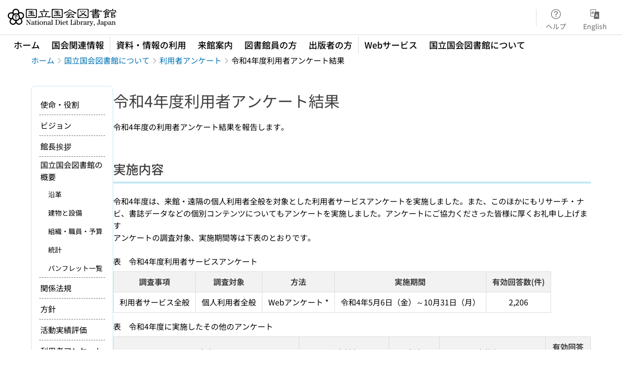

--- FILE ---
content_type: text/html;charset=utf-8
request_url: https://www.ndl.go.jp/aboutus/user_surveys/fy2022
body_size: 46871
content:
<!DOCTYPE html><html  lang="ja"><head><meta charset="utf-8"><meta name="viewport" content="width=device-width, initial-scale=1, viewport-fit=cover"><title>令和4年度利用者アンケート結果 | 国立国会図書館</title><style>.layouts-global[data-v-eb4f737c]{min-height:100vh}@media (min-width:744px),print{.layouts-global[data-v-eb4f737c]{display:grid;grid-template-rows:4.5rem 1fr auto}.layouts-global[data-v-eb4f737c]:has(.hp-global-navi){grid-template-rows:7.5rem 1fr auto}.layouts-global[data-v-eb4f737c]:has(.hp-global-navi):has(.global-navi-pane-canceller){grid-template-rows:7.5rem 0 1fr auto}}@media only screen and (max-width:743px){.layouts-global[data-v-eb4f737c]{padding-top:3rem}}@media print{.layouts-global[data-v-eb4f737c]{display:flex;flex-direction:column}}</style><style>body:has(.ui-parts-modal){touch-action:none;-webkit-overflow-scrolling:none;overflow:hidden;overscroll-behavior:none;padding-right:var(--scroll-bar-width)}</style><style>.is-stg[data-v-23aa64ee]{background-color:#d13f00;clip-path:polygon(0 0,100% 0,0 100%);color:#fff;font-size:8px;height:30px;left:0;padding-left:1px;pointer-events:none;position:fixed;top:0;width:30px;z-index:999999}.layouts-global[data-v-23aa64ee]{position:relative}.layouts-global #layouts-global-skip-link[data-v-23aa64ee]{position:absolute;clip:rect(0 0 0 0);clip-path:inset(50%);height:1px;overflow:hidden;white-space:nowrap;width:1px}.layouts-global #layouts-global-notification[data-v-23aa64ee]:empty{display:none}.layouts-global .no-lang-notification[data-v-23aa64ee]{background-color:#f5fcff;border-bottom:1px solid;border-color:#dbdbdb;color:#0073b5;text-align:center}.is-dark .layouts-global .no-lang-notification[data-v-23aa64ee]{border-color:#767676}.layouts-global .layouts-global-footer[data-v-23aa64ee]:empty{display:none}.layouts-global .layouts-global-layer[data-v-23aa64ee]{left:0;position:fixed;top:0;width:100%}@media (min-width:744px),print{.layouts-global .layouts-global-layer[data-v-23aa64ee]{min-width:1200px}}@media print{.layouts-global .layouts-global-layer[data-v-23aa64ee]{min-width:100%!important}}.layouts-global #main-overlay:not(:empty)+.layouts-global-main[data-v-23aa64ee]{display:none}.layouts-global #main-overlay[data-v-23aa64ee]{background-color:#fcfcfc;height:100%;z-index:800}.is-dark .layouts-global #main-overlay[data-v-23aa64ee]{background-color:#404040}.layouts-global #main-overlay[data-v-23aa64ee]:empty{display:none}.layouts-global #layer-scroll-back[data-v-23aa64ee]{z-index:900}.layouts-global #layer-scroll-back[data-v-23aa64ee]:empty{display:none}.layouts-global #layer-modal[data-v-23aa64ee]{z-index:1000}.layouts-global #layer-float[data-v-23aa64ee]{z-index:1100}.layouts-global #layer-notification[data-v-23aa64ee]{z-index:9999}.layouts-global #layer-loading[data-v-23aa64ee]{z-index:99999}</style><style>.global-header[data-v-1ff81868]{background-color:#fff;z-index:810}.is-dark .global-header[data-v-1ff81868]{background-color:#000}.global-header .global-header-brand[data-v-1ff81868]{height:2.25rem}@media (min-width:744px),print{.global-header[data-v-1ff81868]{border-bottom:1px solid;border-color:#dbdbdb}.global-header .first-row[data-v-1ff81868]{height:4.5rem;padding-left:1rem;padding-right:1rem}.global-header .header-language[data-v-1ff81868]{background-color:#fff}.global-header .header-language[data-v-1ff81868]:hover{background-color:#f2f2f2;color:#404040}.is-dark .global-header .header-language[data-v-1ff81868]:hover{background-color:#666;color:#fcfcfc}.is-dark .global-header[data-v-1ff81868]{border-color:#767676}}.global-header-mobile[data-v-1ff81868]{background-color:#fff;height:3rem;left:0;padding:.25rem 1rem;position:absolute;right:0;top:0;width:100vw;z-index:100}.is-dark .global-header-mobile[data-v-1ff81868]{background-color:#000}.global-header-mobile .icon-label[data-v-1ff81868]{color:#666;font-size:xx-small}.global-header-mobile .global-header-mobile-icon-label[data-v-1ff81868]{height:14px}.global-header-mobile.show-menu[data-v-1ff81868]{box-shadow:0 1px 8px #0000003d}.v-enter-to[data-v-1ff81868]{transform:translateY(0);transition:transform .25s ease-out}.v-enter-from[data-v-1ff81868],.v-leave-to[data-v-1ff81868]{transform:translateY(-100%)}.v-leave-to[data-v-1ff81868]{transition:transform .25s ease-out}.v-leave-from[data-v-1ff81868]{transform:translateY(0)}</style><style>.base-layout-row[data-v-99ea7693]{display:flex;flex-direction:row}.base-layout-row[horizontal-align=left][data-v-99ea7693]{justify-content:flex-start}.base-layout-row[horizontal-align=center][data-v-99ea7693]{justify-content:center}.base-layout-row[horizontal-align=right][data-v-99ea7693]{justify-content:flex-end}.base-layout-row[horizontal-align=split][data-v-99ea7693]{justify-content:space-between}.base-layout-row[vertical-align=top][data-v-99ea7693]{align-items:flex-start}.base-layout-row[vertical-align=middle][data-v-99ea7693]{align-items:center}.base-layout-row[vertical-align=bottom][data-v-99ea7693]{align-items:flex-end}.base-layout-row[vertical-align=split][data-v-99ea7693]{align-items:space-between}.base-layout-row[vertical-align=stretch][data-v-99ea7693]{align-items:stretch}.base-layout-row[direction=column][data-v-99ea7693]{align-items:stretch;flex-direction:column}@media only screen and (max-width:743px){.base-layout-row[mobile-direction=column][data-v-99ea7693]{align-items:stretch;flex-direction:column}.base-layout-row[mobile-direction=column-reverse][data-v-99ea7693]{flex-direction:column-reverse}.base-layout-row[mobile-horizontal-align=left][data-v-99ea7693]{justify-content:flex-start}.base-layout-row[mobile-horizontal-align=center][data-v-99ea7693]{justify-content:center}.base-layout-row[mobile-horizontal-align=right][data-v-99ea7693]{justify-content:flex-end}.base-layout-row[mobile-horizontal-align=split][data-v-99ea7693]{justify-content:space-between}.base-layout-row[mobile-vertical-align=top][data-v-99ea7693]{align-items:flex-start}}</style><style>.base-heading[data-v-6609c3c6]{color:#404040}.is-dark .base-heading[data-v-6609c3c6]{color:#fcfcfc}.base-heading.is-h1[data-v-6609c3c6]{font-feature-settings:"palt";font-size:2rem;font-weight:300;line-height:1.4}.is-mina .base-heading.is-h1[data-v-6609c3c6]{font-size:2.125rem}@media only screen and (max-width:743px){.base-heading.is-mobile-h1[data-v-6609c3c6]{font-feature-settings:"palt";font-size:2rem;font-weight:300;line-height:1.4}.is-mina .base-heading.is-mobile-h1[data-v-6609c3c6]{font-size:2.125rem}}.base-heading.is-h2[data-v-6609c3c6]{font-feature-settings:"palt";font-size:1.625rem;font-weight:500;line-height:1.4}.is-mina .base-heading.is-h2[data-v-6609c3c6]{font-size:1.875rem}@media only screen and (max-width:743px){.base-heading.is-mobile-h2[data-v-6609c3c6]{font-feature-settings:"palt";font-size:1.625rem;font-weight:500;line-height:1.4}.is-mina .base-heading.is-mobile-h2[data-v-6609c3c6]{font-size:1.875rem}}.base-heading.is-h3[data-v-6609c3c6]{font-feature-settings:"palt";font-size:1.375rem;font-weight:500;line-height:1.4}.is-mina .base-heading.is-h3[data-v-6609c3c6]{font-size:1.625rem}@media only screen and (max-width:743px){.base-heading.is-mobile-h3[data-v-6609c3c6]{font-feature-settings:"palt";font-size:1.375rem;font-weight:500;line-height:1.4}.is-mina .base-heading.is-mobile-h3[data-v-6609c3c6]{font-size:1.625rem}}.base-heading.is-h4[data-v-6609c3c6]{font-feature-settings:"palt";font-size:1.125rem;font-weight:700;line-height:1.4}.is-mina .base-heading.is-h4[data-v-6609c3c6]{font-size:1.375rem}@media only screen and (max-width:743px){.base-heading.is-mobile-h4[data-v-6609c3c6]{font-feature-settings:"palt";font-size:1.125rem;font-weight:700;line-height:1.4}.is-mina .base-heading.is-mobile-h4[data-v-6609c3c6]{font-size:1.375rem}}.base-heading.is-h5[data-v-6609c3c6]{font-feature-settings:"palt";font-size:1rem;font-weight:700;line-height:1.4}.is-mina .base-heading.is-h5[data-v-6609c3c6]{font-size:1.125rem}@media only screen and (max-width:743px){.base-heading.is-mobile-h5[data-v-6609c3c6]{font-feature-settings:"palt";font-size:1rem;font-weight:700;line-height:1.4}.is-mina .base-heading.is-mobile-h5[data-v-6609c3c6]{font-size:1.125rem}}.base-heading.is-h6[data-v-6609c3c6]{font-feature-settings:"palt";font-size:.875rem;font-weight:700;line-height:1.4}.is-mina .base-heading.is-h6[data-v-6609c3c6]{font-size:1rem}@media only screen and (max-width:743px){.base-heading.is-mobile-h6[data-v-6609c3c6]{font-feature-settings:"palt";font-size:.875rem;font-weight:700;line-height:1.4}.is-mina .base-heading.is-mobile-h6[data-v-6609c3c6]{font-size:1rem}}.base-heading.is-headline[data-v-6609c3c6]{font-feature-settings:"palt";font-size:1.125rem;font-weight:500;line-height:1.4}.is-mina .base-heading.is-headline[data-v-6609c3c6]{font-size:1.25rem}@media only screen and (max-width:743px){.base-heading.is-mobile-headline[data-v-6609c3c6]{font-feature-settings:"palt";font-size:1.125rem;font-weight:500;line-height:1.4}.is-mina .base-heading.is-mobile-headline[data-v-6609c3c6]{font-size:1.25rem}}.base-heading.is-headline-s[data-v-6609c3c6]{font-feature-settings:"palt";font-size:.875rem;font-weight:700;line-height:1.4}.is-mina .base-heading.is-headline-s[data-v-6609c3c6]{font-size:1rem}@media only screen and (max-width:743px){.base-heading.is-mobile-headline-s[data-v-6609c3c6]{font-feature-settings:"palt";font-size:.875rem;font-weight:700;line-height:1.4}.is-mina .base-heading.is-mobile-headline-s[data-v-6609c3c6]{font-size:1rem}}.base-heading.is-image[data-v-6609c3c6]{line-height:0}</style><style>@media (min-width:744px),print{.global-header-search[data-v-fc4fad8e]{max-width:360px;min-width:160px}}.global-header-search .header-search-input[data-v-fc4fad8e] ::-moz-placeholder{color:#636c72}.global-header-search .header-search-input[data-v-fc4fad8e] ::placeholder{color:#636c72}</style><style>.base-separator[data-v-856dde95]{display:inline-block}.base-separator[color=separator][data-v-856dde95]{background-color:#dbdbdb}.base-separator[color=text-box-border][data-v-856dde95]{background-color:#aaa}</style><style>.ui-parts-button-header-menu[data-v-fbbae687]{color:#666;font-size:.875rem;font-weight:400;font-weight:400!important;line-height:1!important;line-height:1.6;padding:0!important}.is-mina .ui-parts-button-header-menu[data-v-fbbae687]{font-size:1rem}.is-dark .ui-parts-button-header-menu[data-v-fbbae687]{color:#f2f2f2}@media (min-width:744px),print{.ui-parts-button-header-menu[data-v-fbbae687]{height:3.375rem;width:5rem}}@media only screen and (max-width:743px){.ui-parts-button-header-menu[data-v-fbbae687]{height:4rem;width:6rem}}.ui-parts-button-header-menu[data-v-fbbae687]:hover{background-color:#f2f2f2;color:#404040}.is-dark .ui-parts-button-header-menu[data-v-fbbae687]:hover{background-color:#666;color:#fcfcfc}.ui-parts-button-header-menu div[data-v-fbbae687]{height:36px}.ui-parts-button-header-menu-icon-wrapper[data-v-fbbae687]{align-items:center;display:flex;height:2.25rem;justify-content:center}@media (min-width:744px),print{.ui-parts-button-header-menu-icon[data-v-fbbae687]{height:1.5rem;width:1.5rem}}@media only screen and (max-width:743px){.ui-parts-button-header-menu-icon[data-v-fbbae687]{height:2rem;width:2rem}}.ui-parts-button-header-menu-balloon[data-v-fbbae687]{align-items:center;display:flex;height:1.75rem;justify-content:center;padding-left:2px;position:relative;width:1.875rem}.ui-parts-button-header-menu-balloon .base-icon[data-v-fbbae687]{left:0;position:absolute}.ui-parts-button-header-menu-number[data-v-fbbae687]{color:#404040;font-size:.875rem;font-weight:500;line-height:1.4;position:relative}.is-mina .ui-parts-button-header-menu-number[data-v-fbbae687]{font-size:1rem}.is-dark .ui-parts-button-header-menu-number[data-v-fbbae687]{color:#fcfcfc}.ui-parts-button-header-menu-circle[data-v-fbbae687]{background-color:#d13f00;border:1px solid #fff;border-radius:1rem;height:.5625rem;position:absolute;right:-1px;top:-1px;width:.5625rem}.is-dark .ui-parts-button-header-menu-circle[data-v-fbbae687]{background-color:#d13f00;border-color:#000}</style><style>.base-button[data-v-1c01abbe]{align-items:center;border-radius:3px;border-style:solid;border-width:0;display:inline-flex;flex-direction:row;justify-content:center}.base-button[data-v-1c01abbe]:not(.is-button-like){cursor:pointer}.base-button[size=small][data-v-1c01abbe]{font-size:.875rem;font-weight:500;line-height:1.4;min-height:2rem;padding:.3125rem .6875rem}.is-mina .base-button[size=small][data-v-1c01abbe]{font-size:1rem}.base-button[size=medium][data-v-1c01abbe]{font-size:1rem;font-weight:500;line-height:1.4;min-height:2.75rem;padding:.5625rem .9375rem}.is-mina .base-button[size=medium][data-v-1c01abbe]{font-size:1.125rem}.base-button.is-text-button[data-v-1c01abbe]{padding:.25rem .375rem}.base-button[class*=is-][data-v-1c01abbe]{border-width:1px}.base-button[data-v-1c01abbe]:hover{text-decoration:none}.base-button[data-v-1c01abbe]:disabled{cursor:default;pointer-events:none}.base-button[multiple-lines][data-v-1c01abbe]{flex-direction:column;row-gap:0}.base-button.is-fill-primary[data-v-1c01abbe]{background-color:#0073b5;border-color:#0073b5;color:#fff}.base-button.is-fill-primary[data-v-1c01abbe]:focus,.base-button.is-fill-primary[data-v-1c01abbe]:hover{background-color:#005382;border-color:#005382}.base-button.is-fill-primary[data-v-1c01abbe]:disabled{background-color:#c7c7c7;border-color:#c7c7c7}.is-dark .base-button.is-fill-primary[data-v-1c01abbe]{background-color:#0073b5;border-color:#0073b5;color:#000}.is-dark .base-button.is-fill-primary[data-v-1c01abbe]:hover{background-color:#00639c;border-color:#0962ad}.is-dark .base-button.is-fill-primary[data-v-1c01abbe]:disabled{background-color:#aaa;border-color:#aaa}@media only screen and (max-width:743px){.base-button.is-mobile-fill-primary[data-v-1c01abbe]{background-color:#0073b5;border-color:#0073b5;color:#fff}.base-button.is-mobile-fill-primary[data-v-1c01abbe]:focus,.base-button.is-mobile-fill-primary[data-v-1c01abbe]:hover{background-color:#005382;border-color:#005382}.base-button.is-mobile-fill-primary[data-v-1c01abbe]:disabled{background-color:#c7c7c7;border-color:#c7c7c7}.is-dark .base-button.is-mobile-fill-primary[data-v-1c01abbe]{background-color:#0073b5;border-color:#0073b5;color:#000}.is-dark .base-button.is-mobile-fill-primary[data-v-1c01abbe]:hover{background-color:#00639c;border-color:#0962ad}.is-dark .base-button.is-mobile-fill-primary[data-v-1c01abbe]:disabled{background-color:#aaa;border-color:#aaa}}.base-button.is-fill-secondary[data-v-1c01abbe]{background-color:#f9851f;border-color:#f9851f;color:#fff}.base-button.is-fill-secondary[data-v-1c01abbe]:focus,.base-button.is-fill-secondary[data-v-1c01abbe]:hover{background-color:#df6c06;border-color:#df6c06}.base-button.is-fill-secondary[data-v-1c01abbe]:disabled{background-color:#c7c7c7;border-color:#c7c7c7}.is-dark .base-button.is-fill-secondary[data-v-1c01abbe]{color:#000}.is-dark .base-button.is-fill-secondary[data-v-1c01abbe],.is-dark .base-button.is-fill-secondary[data-v-1c01abbe]:hover{background-color:#f9851f;border-color:#f9851f}.is-dark .base-button.is-fill-secondary[data-v-1c01abbe]:disabled{background-color:#aaa;border-color:#aaa}@media only screen and (max-width:743px){.base-button.is-mobile-fill-secondary[data-v-1c01abbe]{background-color:#f9851f;border-color:#f9851f;color:#fff}.base-button.is-mobile-fill-secondary[data-v-1c01abbe]:focus,.base-button.is-mobile-fill-secondary[data-v-1c01abbe]:hover{background-color:#df6c06;border-color:#df6c06}.base-button.is-mobile-fill-secondary[data-v-1c01abbe]:disabled{background-color:#c7c7c7;border-color:#c7c7c7}.is-dark .base-button.is-mobile-fill-secondary[data-v-1c01abbe]{background-color:#f9851f;border-color:#f9851f;color:#000}.is-dark .base-button.is-mobile-fill-secondary[data-v-1c01abbe]:hover{background-color:#f9851f;border-color:#f9851f}.is-dark .base-button.is-mobile-fill-secondary[data-v-1c01abbe]:disabled{background-color:#aaa;border-color:#aaa}}.base-button.is-outline-primary[data-v-1c01abbe]{background-color:#f5fcff;border-color:#0073b5;color:#0073b5}.base-button.is-outline-primary[data-v-1c01abbe]:focus,.base-button.is-outline-primary[data-v-1c01abbe]:hover{background-color:#ebf9ff}.base-button.is-outline-primary[data-v-1c01abbe]:disabled{background-color:#fff;border-color:#c7c7c7;color:#c7c7c7}.is-dark .base-button.is-outline-primary[data-v-1c01abbe]{background-color:#f5fcff;border-color:#0073b5;color:#0073b5}.is-dark .base-button.is-outline-primary[data-v-1c01abbe]:hover{background-color:#ebf9ff}.is-dark .base-button.is-outline-primary[data-v-1c01abbe]:disabled{background-color:#000;border-color:#aaa;color:#aaa}@media only screen and (max-width:743px){.base-button.is-mobile-outline-primary[data-v-1c01abbe]{background-color:#f5fcff;border-color:#0073b5;color:#0073b5}.base-button.is-mobile-outline-primary[data-v-1c01abbe]:focus,.base-button.is-mobile-outline-primary[data-v-1c01abbe]:hover{background-color:#ebf9ff}.base-button.is-mobile-outline-primary[data-v-1c01abbe]:disabled{background-color:#fff;border-color:#c7c7c7;color:#c7c7c7}.is-dark .base-button.is-mobile-outline-primary[data-v-1c01abbe]{background-color:#f5fcff;border-color:#0073b5;color:#0073b5}.is-dark .base-button.is-mobile-outline-primary[data-v-1c01abbe]:hover{background-color:#ebf9ff}.is-dark .base-button.is-mobile-outline-primary[data-v-1c01abbe]:disabled{background-color:#000;border-color:#aaa;color:#aaa}}.base-button.is-outline-secondary[data-v-1c01abbe]{background-color:#fffbf2;border-color:#f9851f;color:#d13f00}.base-button.is-outline-secondary[data-v-1c01abbe]:focus,.base-button.is-outline-secondary[data-v-1c01abbe]:hover{background-color:#fff8e8}.base-button.is-outline-secondary[data-v-1c01abbe]:disabled{background-color:#fff;border-color:#c7c7c7;color:#c7c7c7}.is-dark .base-button.is-outline-secondary[data-v-1c01abbe]{background-color:#fffbf2;border-color:#f9851f;color:#d13f00}.is-dark .base-button.is-outline-secondary[data-v-1c01abbe]:hover{background-color:#fff8e8}.is-dark .base-button.is-outline-secondary[data-v-1c01abbe]:disabled{background-color:#000;border-color:#aaa;color:#aaa}@media only screen and (max-width:743px){.base-button.is-mobile-outline-secondary[data-v-1c01abbe]{background-color:#fffbf2;border-color:#f9851f;color:#d13f00}.base-button.is-mobile-outline-secondary[data-v-1c01abbe]:focus,.base-button.is-mobile-outline-secondary[data-v-1c01abbe]:hover{background-color:#fff8e8}.base-button.is-mobile-outline-secondary[data-v-1c01abbe]:disabled{background-color:#fff;border-color:#c7c7c7;color:#c7c7c7}.is-dark .base-button.is-mobile-outline-secondary[data-v-1c01abbe]{background-color:#fffbf2;border-color:#f9851f;color:#d13f00}.is-dark .base-button.is-mobile-outline-secondary[data-v-1c01abbe]:hover{background-color:#fff8e8}.is-dark .base-button.is-mobile-outline-secondary[data-v-1c01abbe]:disabled{background-color:#000;border-color:#aaa;color:#aaa}}.base-button.is-outline-option[data-v-1c01abbe]{background-color:transparent;border-color:#666;color:#666}.base-button.is-outline-option[data-v-1c01abbe]:focus,.base-button.is-outline-option[data-v-1c01abbe]:hover{background-color:#f2f2f2}.base-button.is-outline-option[data-v-1c01abbe]:disabled{background-color:#fff;border-color:#c7c7c7;color:#c7c7c7}.is-dark .base-button.is-outline-option[data-v-1c01abbe]{background-color:transparent;border-color:#f2f2f2;color:#f2f2f2}.is-dark .base-button.is-outline-option[data-v-1c01abbe]:hover{background-color:#666}.is-dark .base-button.is-outline-option[data-v-1c01abbe]:disabled{background-color:#000;border-color:#aaa;color:#aaa}@media only screen and (max-width:743px){.base-button.is-mobile-outline-option[data-v-1c01abbe]{background-color:transparent;border-color:#666;color:#666}.base-button.is-mobile-outline-option[data-v-1c01abbe]:focus,.base-button.is-mobile-outline-option[data-v-1c01abbe]:hover{background-color:#f2f2f2}.base-button.is-mobile-outline-option[data-v-1c01abbe]:disabled{background-color:#fff;border-color:#c7c7c7;color:#c7c7c7}.is-dark .base-button.is-mobile-outline-option[data-v-1c01abbe]{background-color:transparent;border-color:#f2f2f2;color:#f2f2f2}.is-dark .base-button.is-mobile-outline-option[data-v-1c01abbe]:hover{background-color:#666}.is-dark .base-button.is-mobile-outline-option[data-v-1c01abbe]:disabled{background-color:#000;border-color:#aaa;color:#aaa}}.base-button.is-outline-danger[data-v-1c01abbe]{background-color:#fff7f7;border-color:#d13f00;color:#d13f00}.base-button.is-outline-danger[data-v-1c01abbe]:disabled{background-color:#fff;border-color:#c7c7c7;color:#c7c7c7}@media only screen and (max-width:743px){.base-button.is-mobile-outline-danger[data-v-1c01abbe]{background-color:#fff7f7;border-color:#d13f00;color:#d13f00}.base-button.is-mobile-outline-danger[data-v-1c01abbe]:disabled{background-color:#fff;border-color:#c7c7c7;color:#c7c7c7}}.base-button.is-text-button[data-v-1c01abbe]{background-color:transparent;border-color:transparent;color:#0073b5}.base-button.is-text-button[data-v-1c01abbe]:focus,.base-button.is-text-button[data-v-1c01abbe]:hover{background-color:#f0f8ff;border-color:transparent}.base-button.is-text-button[data-v-1c01abbe]:disabled{border-color:transparent;color:#c7c7c7}.is-dark .base-button.is-text-button[data-v-1c01abbe]{background-color:transparent;border-color:transparent;color:#0073b5}.is-dark .base-button.is-text-button[data-v-1c01abbe]:hover{background-color:#f0f8ff;border-color:transparent}.is-dark .base-button.is-text-button[data-v-1c01abbe]:disabled{border-color:transparent;color:#aaa}@media only screen and (max-width:743px){.base-button.is-mobile-text-button[data-v-1c01abbe]{background-color:transparent;border-color:transparent;color:#0073b5}.base-button.is-mobile-text-button[data-v-1c01abbe]:focus,.base-button.is-mobile-text-button[data-v-1c01abbe]:hover{background-color:#f0f8ff;border-color:transparent}.base-button.is-mobile-text-button[data-v-1c01abbe]:disabled{border-color:transparent;color:#c7c7c7}.is-dark .base-button.is-mobile-text-button[data-v-1c01abbe]{background-color:transparent;border-color:transparent;color:#0073b5}.is-dark .base-button.is-mobile-text-button[data-v-1c01abbe]:hover{background-color:#f0f8ff;border-color:transparent}.is-dark .base-button.is-mobile-text-button[data-v-1c01abbe]:disabled{border-color:transparent;color:#aaa}}.base-button.is-text-button-option[data-v-1c01abbe]{background-color:transparent;border-color:transparent;color:#666}.base-button.is-text-button-option[data-v-1c01abbe]:focus,.base-button.is-text-button-option[data-v-1c01abbe]:hover{background-color:#f2f2f2;border-color:transparent}.base-button.is-text-button-option[data-v-1c01abbe]:disabled{border-color:transparent;color:#c7c7c7}.is-dark .base-button.is-text-button-option[data-v-1c01abbe]{background-color:transparent;border-color:transparent;color:#f2f2f2}.is-dark .base-button.is-text-button-option[data-v-1c01abbe]:hover{background-color:#666;border-color:transparent}.is-dark .base-button.is-text-button-option[data-v-1c01abbe]:disabled{border-color:transparent;color:#aaa}@media only screen and (max-width:743px){.base-button.is-mobile-text-button-option[data-v-1c01abbe]{background-color:transparent;border-color:transparent;color:#666}.base-button.is-mobile-text-button-option[data-v-1c01abbe]:focus,.base-button.is-mobile-text-button-option[data-v-1c01abbe]:hover{background-color:#f2f2f2;border-color:transparent}.base-button.is-mobile-text-button-option[data-v-1c01abbe]:disabled{border-color:transparent;color:#c7c7c7}.is-dark .base-button.is-mobile-text-button-option[data-v-1c01abbe]{background-color:transparent;border-color:transparent;color:#f2f2f2}.is-dark .base-button.is-mobile-text-button-option[data-v-1c01abbe]:hover{background-color:#666;border-color:transparent}.is-dark .base-button.is-mobile-text-button-option[data-v-1c01abbe]:disabled{border-color:transparent;color:#aaa}}.base-button.is-fill-info[data-v-1c01abbe]{background-color:#f7f7f7;border-color:#ccc;color:#000}.base-button.is-fill-info[data-v-1c01abbe]:focus,.base-button.is-fill-info[data-v-1c01abbe]:hover{background-color:#f7f7f7;border-color:#aaa}.base-button.is-fill-info[data-v-1c01abbe]:disabled{background-color:#c7c7c7;border-color:#c7c7c7;color:#fff}.is-dark .base-button.is-fill-info[data-v-1c01abbe]{background-color:#f7f7f7;border-color:#ccc;color:#000}.is-dark .base-button.is-fill-info[data-v-1c01abbe]:hover{background-color:#f7f7f7;border-color:#aaa}.is-dark .base-button.is-fill-info[data-v-1c01abbe]:disabled{background-color:#aaa;border-color:#aaa;color:#000}@media only screen and (max-width:743px){.base-button.is-mobile-fill-info[data-v-1c01abbe]{background-color:#f7f7f7;border-color:#ccc;color:#000}.base-button.is-mobile-fill-info[data-v-1c01abbe]:focus,.base-button.is-mobile-fill-info[data-v-1c01abbe]:hover{background-color:#f7f7f7;border-color:#aaa}.base-button.is-mobile-fill-info[data-v-1c01abbe]:disabled{background-color:#c7c7c7;border-color:#c7c7c7;color:#fff}.is-dark .base-button.is-mobile-fill-info[data-v-1c01abbe]{background-color:#f7f7f7;border-color:#ccc;color:#000}.is-dark .base-button.is-mobile-fill-info[data-v-1c01abbe]:hover{background-color:#f7f7f7;border-color:#aaa}.is-dark .base-button.is-mobile-fill-info[data-v-1c01abbe]:disabled{background-color:#aaa;border-color:#aaa;color:#000}}.base-button.is-button-like[data-v-1c01abbe]{background-color:#f2f2f2;border-color:#c7c7c7;color:#666}.is-dark .base-button.is-button-like[data-v-1c01abbe]{background-color:#f2f2f2;border-color:#aaa;color:#f2f2f2}@media only screen and (max-width:743px){.base-button.is-mobile-button-like[data-v-1c01abbe]{background-color:#f2f2f2;border-color:#c7c7c7;color:#666}.is-dark .base-button.is-mobile-button-like[data-v-1c01abbe]{background-color:#f2f2f2;border-color:#aaa;color:#f2f2f2}}</style><style>.hp-global-navi .global-navi-desktop[data-v-1ac9c312]{height:3rem;padding-bottom:8px;padding-left:1rem;padding-right:1rem}.hp-global-navi .global-navi-desktop .gn-button[data-v-1ac9c312]{-webkit-appearance:none;-moz-appearance:none;appearance:none;background-color:transparent;background:none;border:none;font-feature-settings:"liga";-webkit-tap-highlight-color:transparent;border-radius:4px;color:#000!important;cursor:pointer;font-feature-settings:"palt";font-size:1rem;font-size:1.125rem;font-weight:500;line-height:1.4;padding:.4375rem .75rem;text-decoration:none!important}.is-mina .hp-global-navi .global-navi-desktop .gn-button[data-v-1ac9c312]{font-size:1.25rem}.is-dark .hp-global-navi .global-navi-desktop .gn-button[data-v-1ac9c312]{color:#fff!important}.hp-global-navi .global-navi-desktop .gn-button[data-v-1ac9c312]:hover{background-color:#f2f2f2;color:#404040}.is-dark .hp-global-navi .global-navi-desktop .gn-button[data-v-1ac9c312]:hover{background-color:#666;color:#fcfcfc}.hp-global-navi .global-navi-desktop .gn-button.active[data-v-1ac9c312],.hp-global-navi .global-navi-desktop.none-active .gn-button.router-link-exact-active[data-v-1ac9c312],.is-dark .hp-global-navi .global-navi-desktop .gn-button.active[data-v-1ac9c312],.is-dark .hp-global-navi .global-navi-desktop.none-active .gn-button.router-link-exact-active[data-v-1ac9c312]{background-color:#c4e6f5}.hp-global-navi .global-navi-pane-canceller[data-v-1ac9c312]{background-color:#0003;height:calc(100% - 120px);position:absolute;width:100%;z-index:1}.hp-global-navi.is-ilcl .global-navi-desktop .gn-button[data-v-1ac9c312]{-webkit-appearance:none;-moz-appearance:none;appearance:none;background-color:transparent;background:none;border:none;font-feature-settings:"liga";-webkit-tap-highlight-color:transparent;border-radius:4px;color:#000!important;cursor:pointer;font-feature-settings:"palt";font-size:1rem;font-size:1.125rem;font-weight:500;line-height:1.4;padding:.4375rem .75rem;text-decoration:none!important}.is-mina .hp-global-navi.is-ilcl .global-navi-desktop .gn-button[data-v-1ac9c312]{font-size:1.25rem}.is-dark .hp-global-navi.is-ilcl .global-navi-desktop .gn-button[data-v-1ac9c312]{color:#fff!important}.hp-global-navi.is-ilcl .global-navi-desktop .gn-button[data-v-1ac9c312]:hover{background-color:#f2f2f2;color:#404040}.is-dark .hp-global-navi.is-ilcl .global-navi-desktop .gn-button[data-v-1ac9c312]:hover{background-color:#666;color:#fcfcfc}.hp-global-navi.is-ilcl .global-navi-desktop .gn-button.active[data-v-1ac9c312],.hp-global-navi.is-ilcl .global-navi-desktop.none-active .gn-button.router-link-exact-active[data-v-1ac9c312]{background-color:#ffece8}</style><style>.base-layout-column[data-v-651af461]{display:flex;flex-direction:column}.base-layout-column[horizontal-align=left][data-v-651af461]{align-items:flex-start;text-align:left}.base-layout-column[horizontal-align=center][data-v-651af461]{align-items:center;text-align:center}.base-layout-column[horizontal-align=right][data-v-651af461]{align-items:flex-end;text-align:right}.base-layout-column[horizontal-align=stretch][data-v-651af461]{align-items:stretch}@media only screen and (max-width:743px){.base-layout-column[mobile-align=left][data-v-651af461]{align-items:flex-start;text-align:left}.base-layout-column[mobile-align=center][data-v-651af461]{align-items:center;text-align:center}.base-layout-column[mobile-align=right][data-v-651af461]{align-items:flex-end;text-align:right}.base-layout-column[mobile-align=stretch][data-v-651af461]{align-items:stretch}.base-layout-column[mobile-align=split][data-v-651af461]{justify-content:space-between}.base-layout-column[mobile-direction=row][data-v-651af461]{flex-direction:row}.base-layout-column[mobile-direction=row][vertical-align=top][data-v-651af461]{align-items:flex-start}.base-layout-column[mobile-direction=row][vertical-align=middle][data-v-651af461]{align-items:center}.base-layout-column[mobile-direction=row][vertical-align=bottom][data-v-651af461]{align-items:flex-end}}</style><style>.ui-parts-button-icon[data-v-a0d42431]{background-color:transparent;color:inherit;min-height:auto!important;padding:0!important}</style><style>.message-dialog-container[data-v-388e1170]{align-items:center;background-color:#0006;display:flex;height:100%;justify-content:center;left:0;overflow:hidden;position:absolute;position:fixed;top:0;width:100%;z-index:200}.message-dialog-container .message-dialog[data-v-388e1170]{background:#eee;border-radius:3px;display:flex;flex-direction:column;max-height:240px;max-width:330px;min-width:300px;overflow:auto;position:relative}.message-dialog-container .message-dialog .message-dialog-header[data-v-388e1170]{background-color:#fff;color:#444;display:flex;font-weight:700;justify-content:space-between;line-height:2rem;min-height:auto;padding:0 12px;position:relative;width:100%}.message-dialog-container .message-dialog .message-dialog-header .close-message-dialog-button[data-v-388e1170]{background-image:url("data:image/svg+xml;charset=utf-8,%3Csvg xmlns='http://www.w3.org/2000/svg' viewBox='0 0 24 24'%3E%3Cpath d='M12 4a8 8 0 1 0 8 8 8 8 0 0 0-8-8m0 15a7 7 0 1 1 7-7 7 7 0 0 1-7 7m3.33-11L12 11.33 8.67 8 8 8.67 11.33 12 8 15.33l.67.67L12 12.67 15.33 16l.67-.67L12.67 12 16 8.67z' style='fill:%23666;fill-rule:evenodd'/%3E%3C/svg%3E");background-position:50%;background-repeat:no-repeat;background-size:24px 24px;height:2rem;width:2rem}.message-dialog-container .message-dialog .message-dialog-body[data-v-388e1170]{background:#eee;box-sizing:border-box;flex-direction:column;overflow:auto;padding:16px}.message-dialog-container .message-dialog .ok-button-area[data-v-388e1170]{display:flex;justify-content:center;padding-bottom:1rem}.message-dialog-container .message-dialog .ok-button-area .ok-button[data-v-388e1170]{width:70%}</style><style>.global-footer[data-v-d7f77c71]{border-color:currentcolor #dbdbdb #dbdbdb;border-top:1px solid #dbdbdb}.is-dark .global-footer[data-v-d7f77c71]{border-color:#767676}@media (min-width:744px),print{.global-footer[data-v-d7f77c71]{display:grid;grid-template-rows:auto minmax(2.5rem,auto);padding:1.5rem 4rem}.global-footer[data-v-d7f77c71]>*{margin:auto;max-width:1152px;width:100%}}@media print,print and (min-width:744px){.global-footer[data-v-d7f77c71]>*{width:100%!important}}@media only screen and (max-width:743px){.global-footer[data-v-d7f77c71]{padding:.5rem 1rem 1rem}}.global-footer a[data-v-d7f77c71]{color:#666}.is-dark .global-footer a[data-v-d7f77c71]{color:#f2f2f2}@media screen and (max-width:460px){.global-footer-headline[data-v-d7f77c71]{flex-direction:column-reverse!important}}@media only screen and (max-width:743px){.global-footer-headline[data-v-d7f77c71]{align-items:stretch!important}}.global-footer-copyright a[data-v-d7f77c71]{color:#666}.is-dark .global-footer-copyright a[data-v-d7f77c71]{color:#f2f2f2}.global-footer-copyright .page-number-label[data-v-d7f77c71]{background-color:#fcfcfc;border-radius:.25rem;margin-right:2rem;padding:2px .25rem}.is-dark .global-footer-copyright .page-number-label[data-v-d7f77c71]{background-color:#404040}</style><style>.global-footer-nav-sns-external[data-v-f7b521cf]{padding:.25rem 2px}</style><style>body:has(.ui-parts-modal) .scroll-back-button{right:calc(var(--scroll-bar-width) + 1rem)}</style><style>.fadezoom-enter-active[data-v-5a017d51]{transition-duration:.25s!important;transition-timing-function:cubic-bezier(.4,0,.2,1)!important}.fadezoom-leave-active[data-v-5a017d51]{transition-duration:.2s!important;transition-timing-function:cubic-bezier(.4,0,.2,1)!important}.fadezoom-enter-from[data-v-5a017d51],.fadezoom-leave-to[data-v-5a017d51]{opacity:0;transform:scale(0)}.scroll-back-button[data-v-5a017d51]{-webkit-appearance:none;-moz-appearance:none;appearance:none;bottom:1rem;cursor:pointer;position:fixed;right:1rem;z-index:790;-webkit-tap-highlight-color:transparent;background-color:#0073b5;border:none;border-radius:15%;color:#fff;height:60px;margin:auto;transition-duration:.2s;transition-property:transform,background-color,border-radius,opacity;width:60px}.is-dark .scroll-back-button[data-v-5a017d51]{background-color:#0073b5;color:#000}@media (hover:hover){.scroll-back-button[data-v-5a017d51]:hover{background-color:#555;border-radius:50%;transition-duration:.15s}}.scrolling-top[data-v-5a017d51]{background-color:#555;border-radius:50%;transition-duration:.15s}</style><style>.global-loading-screen-mask[data-v-fcfb8486]{background-color:#fff;height:100vh;opacity:.5;width:100%}.is-dark .global-loading-screen-mask[data-v-fcfb8486]{background-color:#000}.ui-parts-progress-bar[data-v-fcfb8486]{left:0;position:fixed;top:0;width:100%}.fade-enter-active[data-v-fcfb8486]{transition:opacity .15s linear}.fade-leave-active[data-v-fcfb8486]{transition:opacity .15s linear .15s}.fade-enter-from[data-v-fcfb8486],.fade-leave-to[data-v-fcfb8486]{opacity:0}</style><style>.privacy-confirmation[data-v-c3c908ed]{background-color:#fff;bottom:.5rem;box-shadow:0 1px 8px #0000003d;display:grid;gap:1rem;grid-template-rows:auto auto 1fr;left:.5rem;max-height:calc(100dvh - 1rem);padding:1.5rem 0 0;position:fixed;width:33.75rem}.privacy-confirmation[data-v-c3c908ed]>*{padding:0 1.5rem}@media only screen and (max-width:743px){.privacy-confirmation .privacy-confirmation-heading[data-v-c3c908ed]{font-feature-settings:"palt";font-size:.875rem;font-weight:700;line-height:1.4}.is-mina .privacy-confirmation .privacy-confirmation-heading[data-v-c3c908ed]{font-size:1rem}}.privacy-confirmation .details[data-v-c3c908ed]{overflow-y:auto}@media only screen and (max-width:743px){.privacy-confirmation[data-v-c3c908ed],.privacy-confirmation .details[data-v-c3c908ed]{gap:.5rem}}.privacy-confirmation .privacy-confirmation-msg[data-v-c3c908ed]{margin-bottom:-16px}@media only screen and (max-width:743px){.privacy-confirmation .privacy-confirmation-msg[data-v-c3c908ed]{font-size:.75rem;font-weight:500;line-height:1.4;margin-bottom:0;overflow-y:auto}.is-mina .privacy-confirmation .privacy-confirmation-msg[data-v-c3c908ed]{font-size:.875rem}}.privacy-confirmation .details[data-v-c3c908ed]{background-color:#fcfcfc;border-color:currentcolor #dbdbdb #dbdbdb;border-top:1px solid #dbdbdb;margin-bottom:-16px;padding-top:1rem}.is-dark .privacy-confirmation .details[data-v-c3c908ed]{background-color:#404040;border-color:#767676}@media only screen and (max-width:743px){.privacy-confirmation .details[data-v-c3c908ed]{overflow-y:auto;padding-top:.5rem}}.privacy-confirmation .privacy-confirmation-mobile-detail-button[data-v-c3c908ed]{font-size:.75rem;font-weight:500;line-height:1.4;margin-left:.5rem;padding:0;width:auto!important}.is-mina .privacy-confirmation .privacy-confirmation-mobile-detail-button[data-v-c3c908ed]{font-size:.875rem}.privacy-confirmation .privacy-confirmation-buttons[data-v-c3c908ed]{background-color:#fff;padding:1rem 1.5rem}.is-dark .privacy-confirmation .privacy-confirmation-buttons[data-v-c3c908ed]{background-color:#000}@media only screen and (max-width:743px){.privacy-confirmation .privacy-confirmation-buttons[data-v-c3c908ed]{padding:0 1rem .5rem}.privacy-confirmation .privacy-confirmation-buttons .privacy-confirmation-about-cookie[data-v-c3c908ed]{font-size:.75rem;font-weight:500;line-height:1.4}.is-mina .privacy-confirmation .privacy-confirmation-buttons .privacy-confirmation-about-cookie[data-v-c3c908ed]{font-size:.875rem}}.privacy-confirmation .privacy-confirmation-buttons .pc-buttons[data-v-c3c908ed]{display:grid}@media (min-width:744px),print{.privacy-confirmation .privacy-confirmation-buttons .pc-buttons[data-v-c3c908ed]{gap:2rem;grid-template-columns:auto 1fr auto auto}}@media only screen and (max-width:743px){.privacy-confirmation .privacy-confirmation-buttons .pc-buttons[data-v-c3c908ed]{gap:1rem;grid-template-columns:auto auto;padding:.25rem 0 .5rem}}.privacy-confirmation.show-detail[data-v-c3c908ed]{grid-template-rows:auto auto 1fr auto}.privacy-confirmation.show-detail .privacy-confirmation-msg[data-v-c3c908ed]{margin-bottom:0}.privacy-confirmation.show-detail .details[data-v-c3c908ed]{padding-bottom:1rem}.privacy-confirmation.show-detail .privacy-confirmation-buttons[data-v-c3c908ed]{border-color:currentcolor #dbdbdb #dbdbdb;border-top:1px solid #dbdbdb}.is-dark .privacy-confirmation.show-detail .privacy-confirmation-buttons[data-v-c3c908ed]{border-color:#767676}@media only screen and (max-width:743px){.privacy-confirmation.show-detail .privacy-confirmation-buttons[data-v-c3c908ed]{padding-top:.5rem}.privacy-confirmation[data-v-c3c908ed]{border-radius:0!important;bottom:0;left:0;max-height:calc(100dvh - 8rem);padding:1rem 0 0;right:0;width:100dvw}.privacy-confirmation[data-v-c3c908ed]>*{padding:0 1rem}}.is-dark .privacy-confirmation[data-v-c3c908ed]{background-color:#000}</style><style>@media (min-width:744px),print{.cms-page[data-v-fe7faec8]{padding-bottom:6rem;padding-top:2.5rem}}@media only screen and (max-width:743px){.cms-page[data-v-fe7faec8]{padding-bottom:3rem;padding-top:1.25rem}}@media print{.cms-page[data-v-fe7faec8]{padding-bottom:1rem;padding-top:1rem}}</style><style>@media (min-width:744px),print{.base-layout-container[data-v-5b9e9552]{min-width:1200px;padding-left:calc(50vw - 600px);padding-right:calc(50vw - 600px);width:100%}}@media only screen and (max-width:743px){.base-layout-container[data-v-5b9e9552]{width:100%}}@media print{.base-layout-container[data-v-5b9e9552]{min-width:100%;padding-left:0;padding-right:0;width:100%}}@media (min-width:744px),print{.base-layout-container-inner[data-v-5b9e9552]{margin:auto 24px;width:auto}}@media only screen and (max-width:743px){.base-layout-container-inner[data-v-5b9e9552]{padding-left:1rem;padding-right:1rem;width:100%}}@media print{.base-layout-container-inner[data-v-5b9e9552]{margin:auto;width:auto}}</style><style>@media (min-width:744px),print{.base-layout-full-width-cancel .base-layout-container{min-width:auto;padding:0;width:100%}}@media only screen and (max-width:743px){.base-layout-full-width-cancel .base-layout-container{width:100%}}@media (min-width:744px),print{.base-layout-full-width-cancel .base-layout-container-inner{margin:auto 1rem}}@media only screen and (max-width:743px){.base-layout-full-width-cancel .base-layout-container-inner{padding-left:1rem;padding-right:1rem;width:100%}}</style><style>.cms[data-v-5f8df043]{overflow-wrap:anywhere}.cms[data-v-5f8df043] caption{overflow-wrap:normal}@media (min-width:744px),print{.cms[data-v-5f8df043] .md-sticky{align-self:start;max-height:calc(100dvh - 2rem);overflow-y:auto;position:sticky;top:1rem}}@media print{.cms[data-v-5f8df043] .md-sticky{max-height:auto;position:static}}.cms[data-v-5f8df043] .md-b:not(:last-child){margin-bottom:.75rem}</style><style>.md-header[data-v-cc9722b9]{margin-bottom:2.5rem}.md-header .header-image[data-v-cc9722b9]{background-color:#f2f2f2;box-shadow:0 1px 4px #00000029;display:flex;justify-content:center;margin-bottom:2.5rem}.is-dark .md-header .header-image[data-v-cc9722b9]{background-color:#666}.md-header .header-image img[data-v-cc9722b9]{width:100%}.md-header:first-child .header-image[data-v-cc9722b9]{margin-top:-40px}@media only screen and (max-width:743px){.md-header:first-child .header-image[data-v-cc9722b9]{margin-top:-16px}}</style><style>.cms-breadcrumb[size=small][data-v-d7a29f6d]{font-size:.875rem;font-weight:400;line-height:1.6}.is-mina .cms-breadcrumb[size=small][data-v-d7a29f6d]{font-size:1rem}.cms-breadcrumb .base-icon[data-v-d7a29f6d]{color:#aaa}.is-dark .cms-breadcrumb .base-icon[data-v-d7a29f6d]{color:#c7c7c7}.cms-breadcrumb .router-link-exact-active[data-v-d7a29f6d]{color:#666!important;pointer-events:none}.is-dark .cms-breadcrumb .router-link-exact-active[data-v-d7a29f6d]{color:#f2f2f2!important}</style><style>.cms-multicolumn[data-v-e0318ea3]{display:grid}@media (min-width:744px),print{.cms-multicolumn.is-desktop-reverse[data-v-e0318ea3]{display:flex;flex-direction:row-reverse}}@media only screen and (max-width:743px){.cms-multicolumn[data-v-e0318ea3]{display:flex;flex-direction:column}.cms-multicolumn.is-mobile-reverse[data-v-e0318ea3]{flex-direction:column-reverse}}@media print{.cms-multicolumn[data-v-e0318ea3]{display:flex;flex-direction:column;gap:2rem!important}}@media (min-width:744px),print{.cms-multicolumn[data-v-e0318ea3] .base-layout-full-width{margin-left:0!important;margin-right:0!important;width:auto!important}}@media (min-width:1200px){.cms-multicolumn[data-v-e0318ea3] .base-layout-full-width{margin-left:0!important;margin-right:0!important;width:auto!important}}</style><style>.base-paragraph[font-size=mini][data-v-18de2362]{font-size:.625rem;font-weight:400;line-height:1.4}.is-mina .base-paragraph[font-size=mini][data-v-18de2362]{font-size:.75rem}.base-paragraph[font-size=caption][data-v-18de2362]{font-size:.75rem;font-weight:500;line-height:1.4}.is-mina .base-paragraph[font-size=caption][data-v-18de2362]{font-size:.875rem}.base-paragraph[font-size=small][data-v-18de2362]{font-size:.875rem;font-weight:400;line-height:1.6}.is-mina .base-paragraph[font-size=small][data-v-18de2362]{font-size:1rem}.base-paragraph[font-size=medium][data-v-18de2362]{font-size:1rem;font-weight:400;line-height:1.6}.is-mina .base-paragraph[font-size=medium][data-v-18de2362]{font-size:1.125rem}</style><style>.base-table table[data-v-1bc62171]{border-collapse:collapse;border-spacing:0;width:-moz-fit-content;width:fit-content}.base-table[data-v-1bc62171] figcaption{margin-bottom:.5rem}.base-table.break-all[data-v-1bc62171] td,.base-table.break-all[data-v-1bc62171] th{word-break:break-all}.base-table.has-border table[data-v-1bc62171]{border-collapse:separate}.base-table.has-border[data-v-1bc62171] td,.base-table.has-border[data-v-1bc62171] th{border-bottom:none;border-right:none;border-color:#dbdbdb;border-style:none solid solid none;border-width:medium 1px 1px medium}.is-dark .base-table.has-border[data-v-1bc62171] td,.is-dark .base-table.has-border[data-v-1bc62171] th{border-color:#767676}.base-table.has-border[data-v-1bc62171] tr:first-child td,.base-table.has-border[data-v-1bc62171] tr:first-child th{border-color:currentcolor #dbdbdb #dbdbdb;border-top:1px solid #dbdbdb}.is-dark .base-table.has-border[data-v-1bc62171] tr:first-child td,.is-dark .base-table.has-border[data-v-1bc62171] tr:first-child th{border-color:#767676}.base-table.has-border[data-v-1bc62171] thead+tbody tr:first-child td,.base-table.has-border[data-v-1bc62171] thead+tbody tr:first-child th{border-top:none}.base-table.has-border[data-v-1bc62171] td:first-child,.base-table.has-border[data-v-1bc62171] th:first-child{border-left:1px solid;border-color:#dbdbdb}.is-dark .base-table.has-border[data-v-1bc62171] td:first-child,.is-dark .base-table.has-border[data-v-1bc62171] th:first-child{border-color:#767676}.base-table.has-stripe[data-v-1bc62171] tbody tr:nth-child(2n){background-color:#f7fbfc}.base-table.is-fullwidth[data-v-1bc62171] figcaption{text-align:center}.base-table.is-fullwidth table[data-v-1bc62171]{display:table;width:100%}.base-table.is-compact[data-v-1bc62171] td,.base-table.is-compact[data-v-1bc62171] th{padding:.25rem}.base-table.is-tight[data-v-1bc62171] td,.base-table.is-tight[data-v-1bc62171] th{padding:1px}@media (min-width:744px),print{.base-table.is-top-sticky table[data-v-1bc62171] th{position:sticky;top:0;z-index:1}}@media print{.base-table.is-top-sticky table[data-v-1bc62171] th{position:static}}.base-table table[data-v-1bc62171]:not(:has(thead)) tbody tr:first-child td,.base-table table[data-v-1bc62171]:not(:has(thead)) tbody tr:first-child th{border-color:currentcolor #dbdbdb #dbdbdb;border-top:1px solid #dbdbdb}.is-dark .base-table table[data-v-1bc62171]:not(:has(thead)) tbody tr:first-child td,.is-dark .base-table table[data-v-1bc62171]:not(:has(thead)) tbody tr:first-child th{border-color:#767676}.base-table[data-v-1bc62171] th{background-color:#f2f2f2;color:#404040}.is-dark .base-table[data-v-1bc62171] th{color:#fcfcfc}.is-dark .base-table[data-v-1bc62171] th{background-color:#666}.base-table[data-v-1bc62171] td,.base-table[data-v-1bc62171] th{border-bottom:1px solid;border-color:#dbdbdb;padding:.5rem .75rem;white-space:pre-wrap}.is-dark .base-table[data-v-1bc62171] td,.is-dark .base-table[data-v-1bc62171] th{border-color:#767676}.base-table[data-v-1bc62171] td.center,.base-table[data-v-1bc62171] th.center{text-align:center}.base-table[data-v-1bc62171] td.left,.base-table[data-v-1bc62171] th.left{text-align:left}.base-table[data-v-1bc62171] td.right,.base-table[data-v-1bc62171] th.right{text-align:right}.base-table[data-v-1bc62171] td.top,.base-table[data-v-1bc62171] th.top{vertical-align:top}.base-table[data-v-1bc62171] td.middle,.base-table[data-v-1bc62171] th.middle{vertical-align:middle}.base-table[data-v-1bc62171] td.bottom,.base-table[data-v-1bc62171] th.bottom{vertical-align:bottom}.base-table[data-v-1bc62171] td.nowrap,.base-table[data-v-1bc62171] th.nowrap{white-space:nowrap}.base-table[data-v-1bc62171] .h-label{display:none}.base-table.has-revert-wrap[data-v-1bc62171] td,.base-table.has-revert-wrap[data-v-1bc62171] th{white-space:revert-layer}@media only screen and (max-width:743px){.base-table.responsive-scroll figcaption[data-v-1bc62171]{text-align:left}.base-table.responsive-scroll .base-table-wrapper[data-v-1bc62171]{overflow-x:scroll;width:100%}.base-table.responsive-scroll table[data-v-1bc62171]{width:-moz-max-content;width:max-content}.base-table.responsive-sticky .base-table-wrapper[data-v-1bc62171]{overflow-x:scroll;width:100%}.base-table.responsive-sticky table[data-v-1bc62171]{width:-moz-max-content;width:max-content}.base-table.responsive-sticky table[data-v-1bc62171] th{left:0;position:sticky}.base-table.responsive-column table[data-v-1bc62171],.base-table.responsive-column table[data-v-1bc62171] tbody{display:flex;flex-direction:column;gap:.5rem}.base-table.responsive-column table[data-v-1bc62171] th{text-align:left}.base-table.responsive-column table[data-v-1bc62171] tr{display:flex;flex-direction:column}.base-table.responsive-column table[data-v-1bc62171] td:empty:before,.base-table.responsive-column table[data-v-1bc62171] th:empty:before{content:"-"}.base-table.responsive-column.has-stripe[data-v-1bc62171] tbody tr:nth-child(2n){background-color:unset}.base-table.responsive-column.has-border[data-v-1bc62171] tr:first-child td,.base-table.responsive-column.has-border[data-v-1bc62171] tr:first-child th{border:1px solid #dbdbdb;border-top:#dbdbdb}.is-dark .base-table.responsive-column.has-border[data-v-1bc62171] tr:first-child td,.is-dark .base-table.responsive-column.has-border[data-v-1bc62171] tr:first-child th{border-color:#767676}.base-table.responsive-column.has-border[data-v-1bc62171] tr:first-child td:first-child,.base-table.responsive-column.has-border[data-v-1bc62171] tr:first-child th:first-child{border-color:currentcolor #dbdbdb #dbdbdb;border-top:1px solid #dbdbdb}.is-dark .base-table.responsive-column.has-border[data-v-1bc62171] tr:first-child td:first-child,.is-dark .base-table.responsive-column.has-border[data-v-1bc62171] tr:first-child th:first-child{border-color:#767676}.base-table.responsive-column.has-border[data-v-1bc62171] td,.base-table.responsive-column.has-border[data-v-1bc62171] th{border:1px solid #dbdbdb;border-top:#dbdbdb}.is-dark .base-table.responsive-column.has-border[data-v-1bc62171] td,.is-dark .base-table.responsive-column.has-border[data-v-1bc62171] th{border-color:#767676}.base-table.responsive-column.has-border[data-v-1bc62171] td:first-child,.base-table.responsive-column.has-border[data-v-1bc62171] th:first-child{border-color:currentcolor #dbdbdb #dbdbdb;border-top:1px solid #dbdbdb}.is-dark .base-table.responsive-column.has-border[data-v-1bc62171] td:first-child,.is-dark .base-table.responsive-column.has-border[data-v-1bc62171] th:first-child{border-color:#767676}.base-table.responsive-label table[data-v-1bc62171] thead{display:none;visibility:hidden}.base-table.responsive-label table[data-v-1bc62171] tbody{display:flex;flex-direction:column;gap:1rem}.base-table.responsive-label table[data-v-1bc62171] tr{border-color:currentcolor #dbdbdb #dbdbdb;border-top:1px solid #dbdbdb;display:flex;flex-direction:column}.base-table.responsive-label table[data-v-1bc62171] tr .h-label{display:block}.is-dark .base-table.responsive-label table[data-v-1bc62171] tr{border-color:#767676}.base-table.responsive-label table[data-v-1bc62171] td:empty,.base-table.responsive-label table[data-v-1bc62171] th:empty{display:none;visibility:none}.base-table.responsive-label.has-border[data-v-1bc62171] td,.base-table.responsive-label.has-border[data-v-1bc62171] th{border:1px solid #dbdbdb;border-top:#dbdbdb}.is-dark .base-table.responsive-label.has-border[data-v-1bc62171] td,.is-dark .base-table.responsive-label.has-border[data-v-1bc62171] th{border-color:#767676}.base-table.responsive-label.has-stripe[data-v-1bc62171] tbody tr:nth-child(2n){background-color:unset}.base-table.responsive-label.has-stripe[data-v-1bc62171] tbody td:nth-child(2n),.base-table.responsive-label.has-stripe[data-v-1bc62171] tbody th:nth-child(2n){background-color:#f7fbfc}}</style><style>.cms-link.no-icon .base-icon[data-v-f68c5199],.cms-link:has(img) .base-icon[data-v-f68c5199]{display:none}</style><style>.base-list[data-v-e6281597]{align-items:flex-start;display:flex;flex-direction:column}.base-list[align=left][data-v-e6281597]{align-items:flex-start;text-align:left}.base-list[align=center][data-v-e6281597]{align-items:center;text-align:center}.base-list[align=right][data-v-e6281597]{align-items:flex-end;text-align:right}@media only screen and (max-width:743px){.base-list[mobile-align=left][data-v-e6281597]{align-items:flex-start;text-align:left}.base-list[mobile-align=center][data-v-e6281597]{align-items:center;text-align:center}.base-list[mobile-align=right][data-v-e6281597]{align-items:flex-end;text-align:right}}.base-list[data-v-e6281597] .base-list-item .base-separator{display:none}ul.base-list[data-v-e6281597] .base-list-item{background-image:url("data:image/svg+xml;charset=utf-8,%3Csvg xmlns='http://www.w3.org/2000/svg' width='16' height='26' fill='none' viewBox='0 0 16 26'%3E%3Cpath fill='%23666' d='M10.5 13a2 2 0 0 0-2-2h-2a1 1 0 0 0-1 1v2a2 2 0 0 0 2 2h2a1 1 0 0 0 1-1z'/%3E%3C/svg%3E");background-position:0 0;background-repeat:no-repeat;list-style:none;padding-left:1rem}ul.base-list ul.base-list[data-v-e6281597] .base-list-item{background-image:url("data:image/svg+xml;charset=utf-8,%3Csvg xmlns='http://www.w3.org/2000/svg' width='16' height='26' fill='none' viewBox='0 0 16 26'%3E%3Cpath stroke='%23666' d='M10.5 13a2 2 0 0 0-2-2h-2a1 1 0 0 0-1 1v2a2 2 0 0 0 2 2h2a1 1 0 0 0 1-1z'/%3E%3C/svg%3E")}ul.base-list ul.base-list ul.base-list[data-v-e6281597] .base-list-item{background-image:url("data:image/svg+xml;charset=utf-8,%3Csvg xmlns='http://www.w3.org/2000/svg' width='16' height='26' fill='none' viewBox='0 0 16 26'%3E%3Cpath fill='%23666' d='M10.5 13.5a2.5 2.5 0 1 0-5 0 2.5 2.5 0 0 0 5 0'/%3E%3C/svg%3E")}ul.base-list ul.base-list ul.base-list ul.base-list[data-v-e6281597] .base-list-item{background-image:url("data:image/svg+xml;charset=utf-8,%3Csvg xmlns='http://www.w3.org/2000/svg' width='16' height='26' fill='none' viewBox='0 0 16 26'%3E%3Cpath stroke='%23666' d='M10.5 13.5a2.5 2.5 0 0 0-5 0 2.5 2.5 0 0 0 5 0Z'/%3E%3C/svg%3E")}.non-icon[data-v-e6281597] .base-list-item{background-image:none!important}ol.base-list[data-v-e6281597]{padding-left:1rem}ul.base-list.is-horizontal[data-v-e6281597]{align-items:center;flex-direction:row;flex-wrap:wrap;gap:.5rem}ul.base-list.is-horizontal[data-v-e6281597] .base-list-item{align-items:center;background-image:none;display:flex;gap:.5rem;padding-left:0}ul.base-list.is-horizontal[data-v-e6281597] .base-list-item:not(:last-child) .base-separator{display:block}</style><style>.md-nav[data-v-bafb23c4]{border:1px solid #c4e6f5;border-radius:8px;padding:1rem}.md-nav a[data-v-bafb23c4]:active,.md-nav a[data-v-bafb23c4]:link,.md-nav a[data-v-bafb23c4]:visited{color:#000}.md-nav .md-nav-1+.md-nav-1[data-v-bafb23c4]{border-bottom:0;border-top:1px dashed #666}.md-nav .md-nav-row[data-v-bafb23c4]{border-radius:.375rem;padding:.25rem 2px}.md-nav .md-nav-row-1[data-v-bafb23c4]{font-size:16px;min-height:2.625rem}.md-nav .md-nav-row-2[data-v-bafb23c4]{font-size:14px;min-height:2.375rem}.md-nav .md-nav-row-3[data-v-bafb23c4]{font-size:12px;min-height:2.125rem}.md-nav .md-nav-level-2[data-v-bafb23c4]{padding-left:1rem}.md-nav .md-nav-level-3[data-v-bafb23c4]{padding-left:2rem}.md-nav .md-nav-row[data-v-bafb23c4]:has(.md-nav-link.router-link-exact-active){pointer-events:none}.md-nav .md-nav-row[data-v-bafb23c4]:has(.md-nav-link.router-link-active),.md-nav .md-nav-row[data-v-bafb23c4]:has(.md-nav-link.router-link-sub){background-color:#c4e6f5}.md-nav.is-ilcl[data-v-bafb23c4]{border-color:#fa9}.md-nav.is-ilcl[data-v-bafb23c4] .md-nav-row:has(.md-nav-link.router-link-active),.md-nav.is-ilcl[data-v-bafb23c4] .md-nav-row:has(.md-nav-link.router-link-sub){background-color:#ffece8}</style><style>@media (min-width:744px),print{.base-layout-full-width[data-v-1332f0f6]{margin-left:-24px!important;margin-right:-24px!important;width:auto!important}}@media (min-width:1200px){.base-layout-full-width[data-v-1332f0f6]{margin-left:calc(576px - 50vw)!important;margin-right:calc(576px - 50vw)!important;width:auto!important}}@media only screen and (max-width:743px){.base-layout-full-width[data-v-1332f0f6]{margin-left:-16px;margin-right:-16px}}@media print{.base-layout-full-width[data-v-1332f0f6]{margin-left:0!important;margin-right:0!important;width:100%!important}}.base-layout-full-width-mobile-only[data-v-1332f0f6]{margin-left:-16px;margin-right:-16px}</style><style>@media (min-width:744px),print{.base-layout-full-width-cancel .base-layout-full-width{margin-left:0!important;margin-right:0!important;width:auto!important}}@media (min-width:1200px){.base-layout-full-width-cancel .base-layout-full-width{margin-left:0!important;margin-right:0!important;width:auto!important}}@media only screen and (max-width:743px){.base-layout-full-width-cancel .base-layout-full-width{margin-left:0!important;margin-right:0!important}}</style><style>.pages-cms-edit-panel[data-v-b5359ef5]{align-items:center;border-radius:3px;bottom:6px;display:flex;gap:6px;left:6px;padding:3px 6px;position:fixed}</style><link rel="stylesheet" href="/_nuxt/entry.HO5Pf9ZI.css" crossorigin><link rel="stylesheet" href="/_nuxt/_...IqWu5xEg.css" crossorigin><link rel="modulepreload" as="script" crossorigin href="/_nuxt/rGITU0-N.js"><link rel="modulepreload" as="script" crossorigin href="/_nuxt/ZeSGH57c.js"><link rel="modulepreload" as="script" crossorigin href="/_nuxt/Dux-BaMw.js"><link rel="preload" as="fetch" fetchpriority="low" crossorigin="anonymous" href="/_nuxt/builds/meta/0ae11e49-0491-43d3-a9da-a8bf228ff176.json"><link rel="prefetch" as="script" crossorigin href="/_nuxt/BYk5rXtJ.js"><link rel="prefetch" as="script" crossorigin href="/_nuxt/439Ogt1F.js"><link rel="prefetch" as="style" crossorigin href="/_nuxt/SearchBibMinaPart.D5wuP-EG.css"><link rel="prefetch" as="script" crossorigin href="/_nuxt/DamqFJys.js"><link rel="prefetch" as="style" crossorigin href="/_nuxt/CmsSearchJson.BWu3Uw2V.css"><link rel="prefetch" as="script" crossorigin href="/_nuxt/YiUV-sF1.js"><meta name="format-detection" content="telephone=no"><link rel="icon" href="/assets/hp/favicon/favicon.ico"><meta property="og:site_name" content="国立国会図書館"><script type="application/ld+json">[{"@context":"https://schema.org","@type":"BreadcrumbList","itemListElement":[{"@type":"ListItem","position":1,"item":{"@id":"https://www.ndl.go.jp/","name":"国立国会図書館"}},{"@type":"ListItem","position":2,"item":{"@id":"https://www.ndl.go.jp/aboutus","name":"国立国会図書館について"}},{"@type":"ListItem","position":3,"item":{"@id":"https://www.ndl.go.jp/aboutus/user_surveys","name":"利用者アンケート"}},{"@type":"ListItem","position":4,"item":{"@id":"https://www.ndl.go.jp/aboutus/user_surveys/fy2022","name":"令和4年度利用者アンケート結果"}}]},{"@context":"https://schema.org","@type":"WebSite","name":"国立国会図書館","url":"https://www.ndl.go.jp","potentialAction":[{"@type":"SearchAction","target":{"@type":"EntryPoint","urlTemplate":"https://www.ndl.go.jp/search?cs=bib&f-ht=ndl&keyword={search_term_string}"},"query-input":"required name=search_term_string"}]},{"@context":"https://schema.org","@type":"Article","headline":"令和4年度利用者アンケート結果","datePublished":"2025-08-11T02:26:25.878Z+09:00"}]</script><link rel="alternate" hreflang="ja" href="https://www.ndl.go.jp/aboutus/user_surveys/fy2022"><link rel="alternate" hreflang="en" href="https://www.ndl.go.jp/en/aboutus/user_surveys/fy2022"><meta property="og:url" content="https://www.ndl.go.jp/aboutus/user_surveys/fy2022"><meta property="og:locale" content="ja_JP"><meta property="og:title" content="令和4年度利用者アンケート結果 | 国立国会図書館"><meta property="og:type" content="article"><meta name="twitter:card" content="summary"><meta property="og:image" content="https://www.ndl.go.jp/assets/hp/og.png"><script type="module" src="/_nuxt/rGITU0-N.js" crossorigin></script></head><body><div id="__nuxt"><div class="layouts-global is-light" data-v-eb4f737c data-v-23aa64ee><!----><a href="/aboutus/user_surveys/fy2022#main" class="router-link-active router-link-exact-active lang-link" rel="noopener" id="layouts-global-skip-link" data-v-23aa64ee><!--[-->本文に飛ぶ<!--]--><!----></a><!--[--><header class="global-header" data-v-eb4f737c data-v-1ff81868><div class="base-layout-row is-hidden-mobile first-row" horizontal-align="split" vertical-align="middle" data-v-1ff81868 data-v-99ea7693><!--[--><div class="global-header-left" data-v-1ff81868><a href="/" class="lang-link" rel="noopener" data-v-1ff81868><!--[--><p class="base-heading is-image" data-v-1ff81868 data-v-6609c3c6><!--[--><svg xmlns="http://www.w3.org/2000/svg" viewBox="0 0 358.654 57.909" class="ui-parts-logo-service global-header-brand" role="img" data-v-1ff81868><!--[--><title>国立国会図書館</title><!--]--><path d="M64.729 36.579l8.726 12.482h.048V39.002c0-1.162-.412-1.6-2.399-1.6v-.824h5.526v.824c-1.697 0-2.109.438-2.109 1.6V53.4h-.945L64.05 39.924h-.049V50.83c0 1.164.413 1.602 2.546 1.602v.823h-5.963v-.823c1.988 0 2.4-.438 2.4-1.602V38.396c-.776-.896-1.212-.993-2.448-.993v-.824h4.193zM89.791 50.444c0 1.576-.776 2.957-2.498 2.957-1.429 0-1.768-.921-1.963-2.182h-.048c-.678 1.793-2.109 2.326-3.903 2.326-1.721 0-3.417-.896-3.417-2.787 0-2.787 5.114-3.901 7.175-4.604V43.9c0-1.212-1.576-1.503-2.497-1.503-.849 0-1.552.145-2.278.605.654.121 1.043.606 1.043 1.284a1.406 1.406 0 01-2.813 0c0-1.478 1.915-2.714 4.121-2.714 3.151 0 4.702.775 4.702 3.344v5.866c0 1.212.291 1.358.751 1.358.776 0 .946-1.115.946-1.697h.679zm-4.654-3.516c-1.697.412-4.557 1.625-4.557 3.732 0 1.092.557 1.868 1.697 1.868 1.526 0 2.86-1.431 2.86-3.491v-2.109zM93.547 38.083v3.78h3.368v.824h-3.368v8.774c0 1.018.629 1.262 1.332 1.262.945 0 1.77-.68 1.77-2.619v-.509h.679v.411c0 2.182-.655 3.539-3.054 3.539-1.698 0-3.006-.558-3.006-2.957v-7.901h-1.77v-.824c2.254-.194 2.545-.823 3.176-3.78h.873zM97.909 53.254v-.822c1.406 0 1.842-.244 1.842-1.02v-7.707c0-.775-.436-1.019-1.842-1.019v-.824l4.121-.145v9.694c0 .775.435 1.02 1.842 1.02v.822h-5.963zm4.071-15.171c0 .774-.631 1.356-1.357 1.356a1.356 1.356 0 110-2.713 1.354 1.354 0 011.357 1.357M116.887 47.559c0 3.516-2.618 5.986-5.89 5.986s-5.89-2.471-5.89-5.986c0-3.515 2.618-5.986 5.89-5.986s5.89 2.471 5.89 5.986m-2.618 0c0-3.976-1.31-5.162-3.272-5.162-1.963 0-3.272 1.187-3.272 5.162s1.309 5.164 3.272 5.164c1.961 0 3.272-1.188 3.272-5.164M121.83 41.717v2.278h.049c.872-1.503 2.035-2.424 3.708-2.424 1.721 0 3.611.897 3.611 4.437v5.404c0 .776.437 1.02 1.722 1.02v.822h-4v-8.096c0-2.107-1.043-2.617-1.94-2.617-1.793 0-2.957 2.254-2.957 4.096v4.775c0 .776.437 1.02 1.891 1.02v.822h-5.89v-.822c1.285 0 1.721-.243 1.721-1.02v-7.708c0-.774-.436-1.017-1.721-1.017v-.824l3.806-.146zM143.667 50.444c0 1.576-.775 2.957-2.497 2.957-1.43 0-1.768-.921-1.964-2.182h-.047c-.679 1.793-2.109 2.326-3.903 2.326-1.722 0-3.418-.896-3.418-2.787 0-2.787 5.114-3.901 7.175-4.604V43.9c0-1.212-1.576-1.503-2.496-1.503-.85 0-1.552.145-2.279.605.654.121 1.043.606 1.043 1.284a1.406 1.406 0 01-2.813 0c0-1.478 1.916-2.714 4.121-2.714 3.151 0 4.702.775 4.702 3.344v5.866c0 1.212.291 1.358.751 1.358.777 0 .946-1.115.946-1.697h.679zm-4.653-3.516c-1.697.412-4.557 1.625-4.557 3.732 0 1.092.557 1.868 1.698 1.868 1.526 0 2.859-1.431 2.859-3.491v-2.109zM143.715 53.254v-.822c1.406 0 1.842-.243 1.842-1.02V38.567c0-.775-.436-1.018-1.842-1.018v-.824l4.121-.146v14.834c0 .776.436 1.02 1.842 1.02v.822h-5.963zM156.851 36.58h7.854c3.586 0 7.901 2.666 7.901 8.337 0 5.672-4.266 8.338-7.707 8.338h-8.048v-.822c1.866 0 2.278-.437 2.278-1.601v-11.83c0-1.163-.412-1.6-2.278-1.6v-.822zm4.751 14.106c0 1.405.363 1.746 2.521 1.746 4.799 0 5.672-2.957 5.672-7.49 0-5.842-1.89-7.539-5.672-7.539-2.158 0-2.521.34-2.521 1.746v11.537zM174.01 53.254v-.822c1.406 0 1.842-.244 1.842-1.02v-7.707c0-.775-.436-1.019-1.842-1.019v-.824l4.121-.145v9.694c0 .775.435 1.02 1.842 1.02v.822h-5.963zm4.072-15.171c0 .774-.631 1.356-1.357 1.356a1.356 1.356 0 110-2.713 1.354 1.354 0 011.357 1.357M183.8 47.487c0 3.344 1.432 5.236 3.517 5.236 1.622 0 2.715-.995 3.636-2.23l.581.388c-1.09 1.599-2.424 2.666-5.019 2.666-3.004 0-5.332-2.763-5.332-5.988 0-3.222 2.328-5.985 5.332-5.985 2.836 0 5.14 1.986 5.14 5.914H183.8zm5.383-.824c0-1.746-.34-4.267-2.715-4.267-2.328 0-2.668 2.521-2.668 4.267h5.383zM196.574 38.083v3.78h3.369v.824h-3.369v8.774c0 1.018.631 1.262 1.334 1.262.944 0 1.77-.68 1.77-2.619v-.509h.678v.411c0 2.182-.654 3.539-3.054 3.539-1.697 0-3.006-.558-3.006-2.957v-7.901h-1.769v-.824c2.254-.194 2.545-.823 3.174-3.78h.873zM219.721 53.254h-12.702v-.822c1.77 0 2.182-.438 2.182-1.602V39.002c0-1.162-.412-1.6-2.132-1.6v-.824H214v.824c-1.914 0-2.327.438-2.327 1.6V50.83c0 1.164.534 1.602 1.771 1.602 2.085 0 4.604-.729 5.672-5.406h.751l-.146 6.228zM220.471 53.254v-.822c1.405 0 1.842-.244 1.842-1.02v-7.707c0-.775-.437-1.019-1.842-1.019v-.824l4.12-.145v9.694c0 .775.436 1.02 1.843 1.02v.822h-5.963zm4.071-15.171c0 .774-.631 1.356-1.356 1.356a1.354 1.354 0 01-1.358-1.356c0-.775.63-1.357 1.358-1.357a1.353 1.353 0 011.356 1.357M239.28 47.415c0 3.369-2.715 6.131-5.721 6.131-1.987 0-2.981-1.309-3.563-1.309-.509 0-.703.631-.873.971l-.824.096c.17-.775.316-1.697.316-2.617v-12.12c0-.775-.438-1.019-1.697-1.019v-.823l3.976-.146v7.028h.049c.726-1.31 1.744-2.035 3.101-2.035 3.078.001 5.236 2.569 5.236 5.843m-5.43-5.018c-1.843 0-2.957 2.182-2.957 5.234v1.116c0 2.762.8 3.975 2.764 3.975 2.277 0 3.149-2.255 3.149-5.091 0-3.052-.872-5.234-2.956-5.234M247.034 53.254h-6.398v-.822c1.406 0 1.842-.243 1.842-1.02v-7.707c0-.775-.436-1.018-1.745-1.018v-.825l3.854-.146v3.297h.049c.508-1.939 1.308-3.442 3.32-3.442 1.333 0 1.915.946 1.915 1.672 0 .656-.533 1.285-1.284 1.285-.776 0-1.189-.461-1.189-1.14 0-.387.17-.727.509-.945-.096-.023-.17-.047-.313-.047-1.624 0-2.836 2.98-2.836 7.587 0 2.011.144 2.448 2.277 2.448v.823zM262.182 50.444c0 1.576-.775 2.957-2.497 2.957-1.429 0-1.769-.921-1.963-2.182h-.048c-.679 1.793-2.109 2.326-3.903 2.326-1.721 0-3.418-.896-3.418-2.787 0-2.787 5.115-3.901 7.177-4.604V43.9c0-1.212-1.576-1.503-2.498-1.503-.849 0-1.552.145-2.277.605.654.121 1.041.606 1.041 1.284a1.405 1.405 0 11-2.811 0c0-1.478 1.914-2.714 4.121-2.714 3.151 0 4.701.775 4.701 3.344v5.866c0 1.212.291 1.358.752 1.358.776 0 .946-1.115.946-1.697h.677zm-4.652-3.516c-1.697.412-4.559 1.625-4.559 3.732 0 1.092.559 1.868 1.697 1.868 1.527 0 2.861-1.431 2.861-3.491v-2.109zM268.58 53.254h-6.398v-.822c1.406 0 1.842-.243 1.842-1.02v-7.707c0-.775-.436-1.018-1.745-1.018v-.825l3.854-.146v3.297h.049c.508-1.939 1.308-3.442 3.321-3.442 1.332 0 1.914.946 1.914 1.672 0 .656-.533 1.285-1.285 1.285-.776 0-1.188-.461-1.188-1.14 0-.387.17-.727.51-.945-.098-.023-.17-.047-.315-.047-1.623 0-2.835 2.98-2.835 7.587 0 2.011.145 2.448 2.277 2.448v.823z"></path><path d="M271.246 41.864h5.525v.823c-1.405 0-1.599.072-1.599.509 0 .484.412 1.455 2.787 7.346h.049c2.205-5.771 2.617-6.375 2.617-7.055 0-.631-.291-.8-1.673-.8v-.823h4.461v.823c-1.043 0-1.334.121-1.674 1.042l-2.567 6.786c-1.892 4.994-2.813 7.151-5.358 7.151-1.454 0-2.423-.801-2.423-2.133 0-.824.484-1.526 1.455-1.526.968 0 1.356.653 1.356 1.211a1.37 1.37 0 01-.944 1.333c.217.169.46.291.774.291 1.502 0 2.447-2.133 2.859-3.465l-3.998-9.672c-.365-.872-.534-1.019-1.648-1.019v-.822zM284.455 57.327c1.114-.97 1.986-2.326 1.986-3.927-.993-.071-1.744-.483-1.744-1.575 0-.703.654-1.235 1.332-1.235 1.213 0 1.674 1.114 1.674 2.157 0 2.06-1.236 3.901-2.764 5.162l-.484-.582zM306.17 36.579v.824c-1.964 0-2.375.438-2.375 1.6v10.545c0 2.545-1.647 3.999-4.97 3.999-2.398 0-3.709-1.552-3.709-3.273 0-.993.608-2.011 1.625-2.011 1.091 0 1.649.387 1.649 1.43 0 .85-.631 1.43-1.31 1.43-.389 0-.728-.047-.945-.146.096 1.043 1.526 1.747 2.447 1.747 1.818 0 2.739-.995 2.739-2.789V39.002c0-1.162-.413-1.6-2.376-1.6v-.824h7.225zM318.724 50.444c0 1.576-.774 2.957-2.496 2.957-1.429 0-1.769-.921-1.963-2.182h-.048c-.679 1.793-2.11 2.326-3.903 2.326-1.721 0-3.418-.896-3.418-2.787 0-2.787 5.114-3.901 7.175-4.604V43.9c0-1.212-1.574-1.503-2.496-1.503-.849 0-1.552.145-2.278.605.654.121 1.042.606 1.042 1.284a1.406 1.406 0 01-2.812 0c0-1.478 1.915-2.714 4.12-2.714 3.153 0 4.703.775 4.703 3.344v5.866c0 1.212.291 1.358.752 1.358.776 0 .945-1.115.945-1.697h.677zm-4.653-3.516c-1.695.412-4.557 1.625-4.557 3.732 0 1.092.558 1.868 1.697 1.868 1.526 0 2.859-1.431 2.859-3.491v-2.109z"></path><path d="M322.263 44.092h.048c.606-1.356 1.478-2.521 3.417-2.521 2.836 0 5.115 2.836 5.115 5.867 0 3.198-2.182 6.106-5.09 6.106-1.722 0-2.521-.582-3.248-1.963h-.049v4.241c0 .777.437 1.019 2.182 1.019v.824h-6.4v-.824c1.504 0 1.94-.241 1.94-1.019V43.851c0-.776-.437-1.019-1.842-1.019v-.824l3.927-.146v2.23zm.194 3.539v.654c0 3.686 1.964 4.438 2.764 4.438 2.277 0 3.15-1.504 3.15-5.092 0-3.054-.873-5.234-2.957-5.234-1.842 0-2.957 2.181-2.957 5.234M344.318 50.444c0 1.576-.774 2.957-2.496 2.957-1.43 0-1.769-.921-1.963-2.182h-.049c-.679 1.793-2.109 2.326-3.902 2.326-1.722 0-3.418-.896-3.418-2.787 0-2.787 5.114-3.901 7.174-4.604V43.9c0-1.212-1.574-1.503-2.495-1.503-.849 0-1.552.145-2.279.605.655.121 1.043.606 1.043 1.284a1.406 1.406 0 01-2.812 0c0-1.478 1.915-2.714 4.12-2.714 3.152 0 4.703.775 4.703 3.344v5.866c0 1.212.291 1.358.751 1.358.777 0 .946-1.115.946-1.697h.677zm-4.654-3.516c-1.694.412-4.557 1.625-4.557 3.732 0 1.092.56 1.868 1.698 1.868 1.525 0 2.858-1.431 2.858-3.491v-2.109z"></path><path d="M348.075 41.717v2.278h.049c.872-1.503 2.035-2.424 3.708-2.424 1.722 0 3.61.897 3.61 4.437v5.404c0 .776.438 1.02 1.723 1.02v.822h-4v-8.096c0-2.107-1.042-2.617-1.94-2.617-1.793 0-2.957 2.254-2.957 4.096v4.775c0 .776.438 1.02 1.892 1.02v.822h-5.89v-.822c1.284 0 1.721-.243 1.721-1.02v-7.708c0-.774-.437-1.017-1.721-1.017v-.824l3.805-.146zM90.067 3.561c3.537.056 3.205 2.984 3.205 2.984.442 8.125 0 18.461 0 18.461.054 3.094-2.653 2.542-2.653 2.542-12.932.497-25.202.11-25.202.11-2.929.056-2.487-2.266-2.487-2.266l-.114-2.632V6.892c.077-2.864 1.703-2.864 1.703-2.864 5.419-.928 13.39-.85 13.39-.85 9.507-.33 12.158.383 12.158.383m6.355 1.769s1.051-3.428-3.482-4.201c0 0-19.233-.221-24.925-.166-5.693.055-5.804-.387-6.908.498 0 0-1.327.332-1.271 2.21 0 0 .221 11.109.221 12.767 0 1.659-.332 10.944.166 12.27 0 0 0 2.102 2.928 1.715 0 0 14.039-.553 17.962-.277 0 0 9.064.331 11.053.443 0 0 4.035.221 4.035-4.035s-.166-12.713.221-21.224"></path><path d="M85.811 8.369s-.111-1.271-2.764-1.16c0 0-10.003.055-10.998-.111 0 0-3.26-.055-3.481 1.824 0 0 .11.995 2.487.884l3.426-.332s1.879-.497 1.879 1.659v1.381s-1.657-.111-3.592.277c0 0-4.2-.443-4.311 1.658 0 0 .221 1.05 2.376.994 0 0 4.478-.663 5.527-.442 0 0 .055 4.808.166 5.527 0 0-4.2.166-7.461.166 0 0-2.984.497-2.652 2.211 0 0 .332 1.492 2.818.829 2.487-.663 8.069-1.602 17.242.221 0 0 2.102.773 3.096-.829.995-1.604.829-2.377-.774-2.377-1.602 0-8.621-.276-8.621-.276s-.774.332-.774-.83c0 0-.331-2.431-.055-4.144 0 0-.442-.774 1.161-.774 0 0 4.476.332 5.471.111.994-.222 1.216-.609 1.216-1.106 0-.498-.775-1.161-2.101-1.161s-4.144-.055-5.029.056c-.885.11-.994-.774-.994-1.161s-.056-2.376 1.824-2.156h3.979s.995-.165.939-.939"></path><path d="M84.098 16.273s-1.77-.554-1.77 1.326c0 1.879.388 1.548.388 1.548s.056.386 2.044-.774c1.99-1.162-.387-2.432-.662-2.1M175.606 3.561c3.537.056 3.206 2.984 3.206 2.984.442 8.125 0 18.461 0 18.461.055 3.094-2.653 2.542-2.653 2.542-12.932.497-25.202.11-25.202.11-2.93.056-2.486-2.266-2.486-2.266l-.115-2.632V6.892c.077-2.864 1.703-2.864 1.703-2.864 5.418-.928 13.39-.85 13.39-.85 9.508-.33 12.157.383 12.157.383m6.354 1.769s1.051-3.428-3.479-4.201c0 0-19.234-.221-24.926-.166-5.694.055-5.804-.387-6.908.498 0 0-1.327.332-1.272 2.21 0 0 .221 11.109.221 12.767 0 1.659-.331 10.944.166 12.27 0 0 0 2.102 2.928 1.715 0 0 14.039-.553 17.962-.277 0 0 9.065.331 11.054.443 0 0 4.035.221 4.035-4.035s-.167-12.713.219-21.224"></path><path d="M171.351 8.369s-.11-1.271-2.765-1.16c0 0-10.002.055-10.997-.111 0 0-3.26-.055-3.481 1.824 0 0 .11.995 2.486.884l3.427-.332s1.88-.497 1.88 1.659v1.381s-1.659-.111-3.594.277c0 0-4.199-.443-4.31 1.658 0 0 .221 1.05 2.376.994 0 0 4.477-.663 5.528-.442 0 0 .054 4.808.166 5.527 0 0-4.201.166-7.462.166 0 0-2.984.497-2.653 2.211 0 0 .332 1.492 2.818.829 2.488-.663 8.07-1.602 17.244.221 0 0 2.1.773 3.095-.829.995-1.604.829-2.377-.775-2.377-1.601 0-8.621-.276-8.621-.276s-.773.332-.773-.83c0 0-.332-2.431-.055-4.144 0 0-.442-.774 1.159-.774 0 0 4.478.332 5.472.111.995-.222 1.217-.609 1.217-1.106 0-.498-.775-1.161-2.1-1.161-1.328 0-4.146-.055-5.03.056-.884.11-.995-.774-.995-1.161 0-.386-.055-2.376 1.824-2.156h3.98s.995-.165.939-.939"></path><path d="M169.637 16.273s-1.768-.554-1.768 1.326c0 1.879.386 1.548.386 1.548s.056.387 2.046-.774c1.988-1.162-.387-2.432-.664-2.1M119.736 1.806s-3.261-.554-1.713 2.1c0 0 .885 2.597.94 3.15.054.552.442 1.382-.719 1.382-1.16 0-3.648.442-9.23-.166 0 0-3.813.829-3.536 2.265.276 1.437 2.375 1.327 3.039 1.216.662-.109 13.264-2.264 24.207-.995 0 0 1.989.664 3.371-1.713 0 0 .497-1.16-.829-.938-1.327.22-.719.109-1.548-.222 0 0-7.405.109-11.052.331 0 0-2.322.332-1.659-.884 0 0 .608-.939.664-1.989.055-1.051 1.161-1.493-.056-2.709 0 0-.993-.884-1.879-.828M111.889 13.355s-2.321.443-.939 3.316c0 0 .939.996 1.712 3.427 0 0 1.548 4.256 1.659 4.477.111.221.663.94-.663.94 0 0-8.345-.166-10.115 0 0 0-1.602.552-2.154.829 0 0-2.598 1.603-1.824 2.708 0 0 .829 1.271 3.095.332 0 0 7.681-1.935 17.188-1.88 9.506.055 11.107-.276 16.137 1.105 0 0 2.652 1.105 4.642-.829 1.99-1.935 2.654-3.317.553-2.763-2.101.552-2.764.22-3.15.22-.387 0-11.163.167-12.6.111-1.437-.056-.223-.719-.166-.995 0 0 1.658-1.657 1.769-2.819 0 0 1.104-3.039 1.27-3.648.166-.607 2.486-3.039 1.16-3.868 0 0-1.933-2.156-2.818-.94 0 0-.94.719-.774 1.714 0 0-.994 3.482-1.214 4.366-.223.884-1.438 4.366-1.217 5.085.22.717-.497 1.105-1.05 1.105s-6.08.221-6.08.221-.939-.111-.442-1.051c0 0 .055-2.597-.055-3.812l-.608-3.151s-.111-1.934-.166-2.432c-.055-.497-2.211-2.375-3.15-1.768M205.291 1.427s-.275-.056-.938.827c0 0-2.101 3.206-8.125 6.302 0 0-7.737 3.481-9.838 4.31 0 0-1.88.83-1.327 1.825 0 0 .607 1.767 2.486.994 1.88-.774 5.416-2.045 10.171-5.251 4.753-3.205 5.471-3.758 6.022-4.476 0 0 1.273-1.326 3.869.111 0 0 1.713.663 6.633 4.309 0 0 6.41 4.81 7.129 5.03 0 0 2.046 1.548 3.926.444 0 0 4.475-1.881 1.768-2.654 0 0-4.845-1.713-8.179-3.372 0 0-6.633-3.371-9.175-4.753 0 0-3.262-1.326-3.594-2.708 0 0-.166-.884-.828-.938"></path><path d="M199.376 12.811s-2.045-.276-2.543 1.659c0 0-.164 1.049 2.434.883 0 0 9.008-.441 11.273-.496 0 0 2.377.221 2.377-1.161 0 0 .166-1.106-1.989-1.161 0 0-9.507.166-11.552.276M196.171 18.945s-1.16-.387-3.315.663c0 0-1.493.442-1.438 1.438 0 0 .607 1.327 2.931.883 0 0 6.354-.883 7.018-.829 0 0 1.161-.276.663.829 0 0-1.947 3.04-2.597 3.593-.65.553-1.106 1.658-3.039 1.492 0 0-2.267-.166-2.267 1.382 0 0-.885 1.658.719 1.658 0 0 16.525-1.271 19.951-1.658 0 0 1.714 2.321 4.146 1.492 2.431-.827 2.044-1.325 2.044-1.325s-.994-1.383-2.099-1.437c0 0-5.195-3.152-5.528-3.427-.331-.276-1.049-1.382-2.099-.608 0 0-.72.332.11 1.437 0 0 .939 1.216 1.216 1.437 0 0 .993.939-.332.995h-8.788s-2.543.331-.939-1.272c0 0 3.04-3.371 3.704-4.422 0 0 .386-.607 1.492-.552 0 0 7.239-.055 9.229.386 0 0 3.149.498 3.536-1.436 0 0-.001-1.16-1.27-1.16 0 0-14.149.11-23.048.441M230.948 3.482s-.165-.607.442-1.492.553-.829 1.769-.885c0 0 20.283-.662 25.201-.441 0 0 3.481-.112 7.13.552 0 0 3.095.497 2.377 2.985 0 0-.056 1.933-.277 2.542 0 0-.054 15.419-.054 16.746 0 0-.166.442.054 3.15 0 0-.166 1.603-.442 2.044 0 0-.11 1.825-2.873 1.771 0 0-1.713-.222-2.873-.166 0 0-14.205-.278-22.549.055 0 0-4.035.166-4.921.496 0 0-1.104.278-2.1-.606 0 0-1.104-1.217-.994-4.422-.001 0 .33-12.27.11-22.329m5.527-.165s-2.486 0-2.71 3.261c0 0-.385 11.052.166 18.128 0 0-.108 2.486.939 2.708 1.051.22 3.926.663 14.15.608 10.224-.056 15.197.441 15.64-2.985 0 0-.442-.719.111-2.819 0 0 .108-7.627-.389-16.193 0 0 .277-2.155-1.27-2.708-1.546-.554-10.943-1.215-26.637 0"></path><path d="M243.825 9.563s.441-2.653-2.267-2.488c0 0-3.205.221-1.437 2.045l2.544 2.377s.387.497.938.055c.553-.443.222-1.659.222-1.989M250.015 8.678s.719-2.432-1.104-2.487h-1.106s-1.657.11-.829 1.437c0 0 .442 1.16 1.271 2.873 0 0 .831 1.216 1.162.388.33-.83.606-2.211.606-2.211"></path><path d="M256.648 7.352s-1.493-1.161-1.989 1.216c-.498 2.376-2.323 5.029-5.085 7.018 0 0-2.986-1.215-4.146-1.38-1.161-.166-2.21-1.77-3.537-.609 0 0-.772.663 1.438 1.326 0 0 3.039 1.492 3.425 1.935l.387.442s-3.095 2.598-9.506 4.476c0 0-1.435.167-.938 2.156 0 0 .11 1.438 3.149.387 3.04-1.049 6.799-2.874 9.065-5.25 0 0 .552-1.16 1.823.332 0 0 4.31 3.647 5.472 4.256 0 0 2.154 1.823 4.753-.664 0 0 1.049-1.493-.608-1.825 0 0-6.245-3.259-7.02-3.481 0 0-2.375-.829-1.215-1.713 0 0 3.868-3.482 4.753-6.136 0-.001 1.381-1.768-.221-2.486M289.426 1.87C289.371-.009 290.64.047 290.64.047c1.825.166 1.825 2.1 1.825 2.1 0 .774.498.662.498.662.994.166 4.588-.166 4.588-.166 1.435-.055 2.982 1.273 2.982 1.273 1.604.939.276 2.265.276 2.265l.829.388c.83-.222 5.693-.222 5.693-.222.995.055 3.812.608 3.812.608 2.268-.221.555 1.879.555 1.879-1.383 1.714-3.813.774-3.813.774-3.262-1.382-7.129-1.327-7.129-1.327-1.492-.055-1.051 1.658-1.051 1.658.275 1.216-1.935 1.548-2.32 1.548h-4.534c-1.048 0-.882.884-.882.884 0 .719.994.664.994.664 2.21-.332 6.908-.166 6.908-.166.938.166 1.104-.056 1.104.994 0 1.051-1.658.94-1.658.94-2.045-.221-6.19 0-6.19 0-1.547.055-1.104 1.492-1.104 1.492.056 1.05 1.326.664 1.326.664.719-.167 10.225-.112 10.225-.112 1.769-.386 1.437 1.161.166 2.045-1.271.885-4.366.056-4.366.056-6.688-.442-16.802.829-16.802.829-1.933.774-3.647.884-3.647.884-2.044.332-1.658-.609-1.658-.609-.055-1.048 1.106-1.601 1.106-1.601 2.32-1.216 3.701-1.051 3.701-1.051 1.272.166 6.578-.276 6.578-.276 1.16 0 .94-1.16.94-1.16-.055-.884-.829-.719-.829-.719-2.377 0-6.578.885-6.578.885-2.543.497-2.708-.665-2.708-.665.222-1.934 3.703-1.823 3.703-1.823 4.255 0 5.195-.277 5.637-.277.443 0 .721-.33.721-1.105 0-.773-1.052-.552-1.052-.552l-1.271.11c-1.604.111-7.461.939-7.461.939-1.272.166-1.272-.497-1.272-.497.112-2.045 4.09-2.1 4.09-2.1 2.873.166 6.245-.331 6.245-.331.721 0 .497-.166.555-.774.055-.608-.94-.608-.94-.608-9.949.442-14.813 2.101-14.813 2.101-1.437.663-2.432.054-2.432.054-1.104-1.325.995-1.989 2.045-2.708 1.05-.719 1.272-.498 2.653-.552 1.381-.055 11.827-.664 12.601-.719.774-.054.828-.276.886-1.216.055-.94-.996-.663-.996-.663-1.989.055-6.411.387-6.411.387-3.15.718-2.93-.608-2.93-.608 0-.939 1.99-1.492 1.99-1.492 1.99-.332 7.24-.056 7.24-.056 1.436.443 1.161-1.105 1.161-1.105m8.07 3.759s.275-.94-1.771-.94c-2.044 0-2.818-.111-2.818-.111s-.884-.331-.884.939c0 0-.11.996.94.996l3.812-.111s.721.111.721-.773m-.167 3.315s.276-.718-.994-.718c0 0-1.547-.11-3.593.055 0 0-.885 0-.885.885 0 .884 1.106.607 1.106.607s3.094-.109 3.371-.056c.275.056.995-.275.995-.773M299.207 20.661c3.206-.386 3.04 2.488 3.04 2.488-.331.884-.442 3.095-.442 3.095.166 2.267-.441 2.765-.441 2.765-.552 1.602-2.707 1.602-2.984 1.547-.274-.055-5.582-.166-5.582-.166-1.713 0-7.959.554-7.959.554-1.658.938-2.597.274-2.597.274-1.161-.221-1.547-2.209-1.547-2.209 0-.334-.111-4.864-.111-4.864s-.497-1.823.774-2.598c1.271-.773 1.658-.553 1.658-.553 3.759-.054 8.123-.166 8.123-.166l8.068-.167zm-7.737 1.935s-3.647 0-6.521.664l-.831.055s-.828 0-.939.773c-.108.775.83.553.939.553.112 0 11.994-.387 13.874-.387 0 0 1.104.11 1.104-.663s-1.103-1.105-7.626-.995m-.166 3.538s-8.565-.166-7.959 1.603c.609 1.768 2.322.773 7.849.829 0 0 5.915-.11 6.799-.388.882-.276 1.104-.663 1.104-1.216 0-.553 1.16-1.05-7.793-.828M327.699.938s-.332-.829-1.159.165c-.83.995-4.201 5.251-9.397 7.13 0 0-1.16.442-1.104 1.16 0 0-1.272.608-.662 1.438 0 0 1.269 1.326 3.48-.056 0 0 3.482-1.713 7.129-5.471 0 0 1.051-.773 1.051-1.271 0 0 .772-.995 1.271-.609.498.387 2.321 1.272 4.918 3.925 0 0 1.881 1.769 2.82.442 0 0 .938-.884-1.216-2.93 0 0-.664-.994-4.478-2.154 0 0-1.492-.444-1.658-.94-.001.001-.388-.663-.995-.829"></path><path d="M332.12 10.112c2.93-.054 2.487 2.377 2.487 2.377-.276 3.261-.22 4.863-.22 4.863-.39 4.146-3.263 3.483-3.263 3.483l-5.472.11c-1.657 0-1.436.94-1.436.94 0 .552 0 2.818-.056 3.924-.057 1.105 1.049.663 1.049.663 3.538-.497 3.538-.995 4.81-1.049 1.271-.057.111-.941.111-.941-1.824-1.16.108-1.879.108-1.879 3.427-.94 4.645 3.924 4.92 4.421.276.497.72 1.161 0 1.879-.719.721-2.709-1.879-2.709-1.879-.331-.276-1.216-.663-1.658-.11-.44.553-9.229 3.87-9.229 3.87-1.713.442-2.1-.83-2.1-.83-.442-2.044 1.603-2.321 1.603-2.321.607-.332.497-1.713.497-1.713 0-2.93-.11-10.778-.222-13.154-.11-2.377 1.104-2.322 1.104-2.322s2.433-.608 3.704-.332c1.271.277.718-.553.718-.553s0-.552-1.382-1.381c-1.382-.828.941-1.603 2.322-1.603 1.382 0 1.493 1.326 1.382 2.598-.111 1.271.553.939.553.939h2.379zm-1.216 3.98s1.216.553 1.216-1.05c0 0-.109-1.272-2.154-1.16-2.045.11-4.423.22-4.423.22s-1.159-.055-1.438 1.106c-.275 1.16.609 1.05.609 1.05s5.692-.277 6.19-.166m-5.362 2.321s-1.822-.386-1.713 1.105c.11 1.493.663 1.382 1.381 1.382.72 0 4.313-.442 4.644-.442.332 0 2.21.166 2.21-.94 0-1.105-.165-1.326-1.105-1.326-.939 0-5.417.221-5.417.221M349.253 4.752s-1.105.056-.719-1.161c0 0 .94-1.657 0-2.375 0 0-3.979-1.659-3.095.827 0 0 .663 1.825.552 2.156-.11.332.389.553-.664.609 0 0-3.702.22-5.969.22-2.265 0-1.933.94-1.933 1.382l-.664 5.803s-.11 1.989 1.492 1.934c0 0 1.051.386 1.217-1.823l-.112-2.763s-.332-2.045 1.937-2.488c0 0 7.516-1.161 12.103-.442 0 0 2.045-.441 2.155 2.045 0 0-.056 4.422 1.823 4.476 0 0 1.382.387 1.271-2.099-.111-2.488-.607-1.051-.773-3.925s-2.709-2.376-2.983-2.376c-.278 0-5.141-.221-5.638 0"></path><path d="M351.352 10.279c2.986.055 2.764 1.989 2.654 2.155-.111.165-.499 3.426-.499 3.426-.22 2.377-2.818 1.99-2.818 1.99l-4.144.111c-2.045-.055-1.438 1.989-1.438 1.989 0 1.051 1.107.664 1.107.664 1.6.11 6.907-.056 6.907-.056 1.658-.055 2.101.608 2.101.608.994.388.717 1.216.607 2.211-.111.995-.165 3.316-.165 3.316-.277 2.321-2.045 2.155-2.766 2.101-.718-.056-2.431-.056-2.431-.056-5.085.109-5.029.498-5.637.885-.608.387-.884.718-1.77-.332-.884-1.051-.497-2.819-.497-2.819.165-1.99.165-11.606-.222-14.148-.386-2.543 2.93-1.99 2.93-1.99s3.099-.112 6.081-.055m-4.255 1.823s-2.266-.276-2.156 1.935c0 0-.275 1.768.83 1.713 0 0 3.317-.111 4.42-.222 1.107-.109.995-.386 1.052-1.382.056-.994.222-2.154-.886-2.154-1.104 0-3.26.11-3.26.11m.057 10.556s-1.99 0-1.99 1.161l-.057 1.769s-.109 1.271 1.604 1.271c0 0 4.531-.166 5.029-.055.497.11 1.547-.276 1.381-1.714-.166-1.436.11-2.487-1.492-2.487-1.603 0-4.475.055-4.475.055M54.027 22.605c0-6.294-5.102-11.396-11.397-11.396-1.599 0-3.12.336-4.501.932.016-.245.03-.495.03-.744C38.159 5.104 33.057 0 26.762 0c-6.294 0-11.397 5.104-11.397 11.397 0 .356.018.708.05 1.056a11.281 11.281 0 00-4.018-.74C5.104 11.713 0 16.815 0 23.107c0 5.429 3.794 9.968 8.874 11.118a11.345 11.345 0 00-2.955 7.65c0 6.295 5.103 11.397 11.398 11.397 4.283 0 8.011-2.364 9.959-5.856a11.386 11.386 0 009.812 5.604c6.295 0 11.397-5.102 11.397-11.396a11.35 11.35 0 00-3.222-7.93c5.024-1.188 8.764-5.7 8.764-11.089M26.762 3.715a7.682 7.682 0 017.682 7.682 7.63 7.63 0 01-1.549 4.608 13.06 13.06 0 00-5.645-1.287 13.033 13.033 0 00-6.348 1.629 7.634 7.634 0 01-1.822-4.95 7.682 7.682 0 017.682-7.682M3.715 23.107a7.68 7.68 0 017.682-7.678 7.653 7.653 0 016.341 3.364 13.051 13.051 0 00-3.389 11.402 7.632 7.632 0 01-2.952.597 7.684 7.684 0 01-7.682-7.685m13.602 26.452a7.684 7.684 0 01-7.683-7.684c0-3.748 2.687-6.867 6.239-7.543a13.098 13.098 0 009.026 6.364c.06.387.101.777.101 1.179a7.684 7.684 0 01-7.683 7.684m9.893-12.45a9.292 9.292 0 01-9.278-9.311c.009-5.132 4.177-9.288 9.31-9.279 5.133.009 9.288 4.178 9.28 9.312-.01 5.132-4.179 9.287-9.312 9.278m9.878 12.196a7.682 7.682 0 01-7.682-7.682c0-.31.026-.609.061-.908a13.107 13.107 0 009.242-6.602 7.682 7.682 0 01-1.621 15.192M42.63 30.29a7.626 7.626 0 01-2.474-.414 12.84 12.84 0 00.168-2.04 13.055 13.055 0 00-4.07-9.501 7.663 7.663 0 016.376-3.412 7.683 7.683 0 010 15.367"></path><path d="M33.828 24.576a12.06 12.06 0 00-2.743-1.224c.06-.589.078-2.239-1.583-2.46a55.763 55.763 0 00-2.964-.334l.022-.073c0-.777-.439-.675-.439-.675-.246 0-.517.581-.566.688-1.324-.051-2.445.043-2.645.495 0 0-.271.507.405.441 0 0 .89-.081 2.119-.067a27.865 27.865 0 00-.135 1.593 32.972 32.972 0 00-4.012.604c-.879.098-.642.606-.642.606.304.508 1.656.102 1.656.102a24.976 24.976 0 012.964-.343c-.007.359-.003.695.007 1.008-.135.046-.254.093-.336.112-.269.069-1.791-.134-2.162.644 0 0-.135 1.148.879.506 0 0 .781-.113 1.68-.091.085 1.027.212 1.612.212 1.612-.708.44-.642 1.251-.642 1.251.035.98 1.184 1.216 1.184 1.216l.101.644c-1.184.271-1.623 1.621-1.623 1.621-.303 2.569 1.217 3.213 1.217 3.213 2.975 1.826 4.496-1.049 4.496-1.049.541-1.927-.473-2.873-.473-2.873-.439-.709-2.704-1.183-2.704-1.183l-.169-.778c.608-.27.642-1.183.642-1.183 0-.744-1.217-1.285-1.217-1.285a16.015 16.015 0 01-.175-1.14c.211.031.42.07.614.127 0 0 2.265.27 2.638.304 0 0 1.352-.136 1.352-1.319 0 0 .019-.351.058-.736 1.168.389 1.936.804 1.936.804s.744.811 1.251.236c.507-.573-.203-1.014-.203-1.014m-7.033 6.897s1.217.031 1.42.135c.204.102 1.455.811 1.555 1.994.102 1.184-1.216 2.029-1.792 1.995-.574-.035-1.757.169-2.467-1.522 0 0-.27-.404 0-1.08.27-.678.913-1.319 1.284-1.522m-.466-10.079a16.95 16.95 0 012.564.31s.912.134.945.778c.009.152.018.358.024.583-1.056-.18-1.713-.112-1.713-.112a13.77 13.77 0 00-2.035-.043c.053-.611.135-1.122.215-1.516m2.528 4.062c-.912.033-2.467-.034-2.703-.439-.022-.038-.051-.06-.078-.083a15.415 15.415 0 01-.016-1.041c.91-.024 1.479.008 1.479.008.839.039 1.64.186 2.356.371l.011.439s-.135.711-1.049.745"></path><path d="M28.385 33.315c0 .42-.334.761-.744.761a.753.753 0 01-.744-.761c0-.418.334-.762.744-.762s.744.344.744.762"></path></svg><!--]--></p><!--]--><!----></a></div><div class="base-layout-row global-header-right" gap="32" horizontal-align="left" vertical-align="middle" data-v-1ff81868 data-v-99ea7693><!--[--><div class="base-layout-row global-header-search" gap="8" horizontal-align="left" vertical-align="middle" id="header-search-box" data-v-1ff81868 data-v-fc4fad8e data-v-99ea7693><!--[--><span data-v-fc4fad8e></span><!--]--></div><div class="base-layout-row" gap="4" horizontal-align="left" vertical-align="middle" id="header-language-menu" data-v-1ff81868 data-v-99ea7693><!--[--><span class="base-separator" width="1" height="35" color="separator" aria-label=" " data-v-1ff81868 data-v-856dde95></span><a href="/help" class="lang-link base-button ui-parts-button-header-menu" rel="noopener" size="small" multiple-lines data-v-1ff81868 data-v-fbbae687 data-v-1c01abbe><!--[--><!--[--><span class="ui-parts-button-header-menu-icon-wrapper" data-v-fbbae687><svg viewBox="0 0 24 24" fill="none" xmlns="http://www.w3.org/2000/svg" class="base-icon ui-parts-button-header-menu-icon" aria-hidden="true" role="img" data-v-fbbae687><!--[--><!--]--><path fill-rule="evenodd" clip-rule="evenodd" d="M12 20.8C16.8601 20.8 20.8 16.8601 20.8 12C20.8 7.13989 16.8601 3.2 12 3.2C7.13989 3.2 3.2 7.13989 3.2 12C3.2 16.8601 7.13989 20.8 12 20.8ZM12 22C17.5228 22 22 17.5228 22 12C22 6.47715 17.5228 2 12 2C6.47715 2 2 6.47715 2 12C2 17.5228 6.47715 22 12 22Z" fill="currentColor"></path><path d="M8.6 9.8629C8.37908 9.8629 8.19815 9.68345 8.21436 9.46314C8.28627 8.48563 8.62836 7.68609 9.24063 7.06452C9.93438 6.35484 10.8869 6 12.0981 6C13.2183 6 14.114 6.30376 14.785 6.91129C15.4617 7.51344 15.8 8.28495 15.8 9.22581C15.8 9.7957 15.6749 10.2581 15.4247 10.6129C15.1802 10.9677 14.6826 11.4892 13.932 12.1774C13.3861 12.6774 13.0307 13.1021 12.8658 13.4516C12.7396 13.7243 12.6634 14.1018 12.6372 14.5839C12.6252 14.8045 12.4478 14.9839 12.2269 14.9839H11.5086C11.2877 14.9839 11.1073 14.8046 11.118 14.5839C11.1465 13.9977 11.2401 13.5127 11.3986 13.129C11.592 12.6559 12.0156 12.1156 12.6696 11.5081L13.352 10.871C13.5567 10.6882 13.7216 10.4973 13.8467 10.2984C14.0741 9.94892 14.1879 9.58602 14.1879 9.20968C14.1879 8.6828 14.0201 8.22581 13.6846 7.83871C13.3548 7.45161 12.8061 7.25806 12.0384 7.25806C11.0887 7.25806 10.4319 7.5914 10.068 8.25806C9.90247 8.55805 9.79456 8.96527 9.74429 9.47973C9.72342 9.6933 9.54882 9.8629 9.33423 9.8629H8.6Z" fill="currentColor"></path><path d="M12.3719 16.3226H11.4745C11.2536 16.3226 11.0745 16.5017 11.0745 16.7226V17.6C11.0745 17.8209 11.2536 18 11.4745 18H12.3719C12.5929 18 12.7719 17.8209 12.7719 17.6V16.7226C12.7719 16.5017 12.5929 16.3226 12.3719 16.3226Z" fill="currentColor"></path></svg><!----></span><!--[--><span data-v-1ff81868>ヘルプ</span><!--]--><!--]--><!--]--><!----></a><button class="base-button ui-parts-button-header-menu header-language" type="button" size="small" multiple-lines data-v-1ff81868 data-v-fbbae687 data-v-1c01abbe><!--[--><span class="ui-parts-button-header-menu-icon-wrapper" data-v-fbbae687><svg viewBox="0 0 24 24" fill="none" xmlns="http://www.w3.org/2000/svg" class="base-icon ui-parts-button-header-menu-icon" aria-hidden="true" role="img" data-v-fbbae687><!--[--><!--]--><path d="M4 2.5H13.7802C14.0957 2.5 14.3324 2.78866 14.2705 3.09806L11.6705 16.0981C11.6237 16.3318 11.4185 16.5 11.1802 16.5H4C3.72386 16.5 3.5 16.2761 3.5 16V3C3.5 2.72386 3.72386 2.5 4 2.5Z" stroke="currentColor"></path><path d="M7.667 6.22101L6.946 6.20001C6.946 6.29801 6.939 6.44501 6.925 6.57101C6.911 6.71101 6.89 6.86501 6.876 7.04001C6.75 7.04001 6.617 7.04001 6.491 7.04001C6.134 7.04001 5.518 6.99101 5.273 6.94901L5.294 7.60001C5.595 7.61401 6.141 7.64901 6.47 7.64901C6.582 7.64901 6.694 7.64901 6.813 7.64901C6.785 7.95001 6.757 8.27901 6.743 8.60101C5.77 9.05601 5 9.98701 5 10.89C5 11.534 5.399 11.828 5.882 11.828C6.26 11.828 6.659 11.695 7.023 11.492C7.058 11.618 7.093 11.73 7.128 11.835L7.765 11.646C7.709 11.471 7.646 11.289 7.597 11.093C8.164 10.624 8.731 9.86101 9.116 8.88801C9.697 9.07001 10.005 9.50401 10.005 9.99401C10.005 10.799 9.319 11.464 8.017 11.611L8.395 12.192C10.061 11.933 10.684 11.023 10.684 10.022C10.684 9.23101 10.152 8.59401 9.305 8.34201C9.354 8.21601 9.41 8.04101 9.452 7.95001L8.766 7.78201C8.752 7.90101 8.717 8.11101 8.682 8.23701C8.619 8.23001 8.549 8.23001 8.479 8.23001C8.129 8.23001 7.73 8.28601 7.359 8.38401C7.38 8.12501 7.401 7.86601 7.422 7.62801C8.283 7.58601 9.221 7.49501 9.928 7.36901L9.921 6.71801C9.179 6.89301 8.374 6.98401 7.499 7.01901C7.527 6.85101 7.555 6.69001 7.583 6.55701C7.604 6.45201 7.632 6.32601 7.667 6.22101ZM7.338 9.15401C7.338 9.09801 7.338 9.04201 7.338 8.98601C7.646 8.87401 8.024 8.79001 8.451 8.79001H8.5C8.227 9.47601 7.849 9.98701 7.443 10.386C7.38 10.008 7.338 9.60201 7.338 9.15401ZM5.658 10.764C5.658 10.26 6.099 9.64401 6.722 9.26601C6.722 9.78401 6.785 10.351 6.876 10.848C6.568 11.051 6.267 11.156 6.029 11.156C5.777 11.156 5.658 11.023 5.658 10.764Z" fill="currentColor"></path><path fill-rule="evenodd" clip-rule="evenodd" d="M12.7185 7C12.2132 7 11.7872 7.37705 11.7259 7.87868L10.137 20.8787C10.0642 21.4746 10.5292 22 11.1296 22H20C20.5523 22 21 21.5523 21 21V8C21 7.44772 20.5523 7 20 7H12.7185ZM15.852 12.976C15.7 13.624 15.524 14.296 15.348 14.912L15.172 15.56H16.58L16.404 14.912C16.2772 14.4875 16.1618 14.0326 16.0473 13.5813C15.9957 13.3778 15.9442 13.175 15.892 12.976H15.852ZM14.5 18H13.3L15.196 12.072H16.588L18.492 18H17.252L16.836 16.48H14.916L14.5 18Z" fill="currentColor"></path></svg><!----></span><!--[-->English<!--]--><!--]--></button><!--]--></div><!--]--></div><!--]--></div><nav aria-label="サイトメニュー" class="is-hidden-mobile" data-v-1ff81868 data-v-1ac9c312><div class="hp-global-navi" data-v-1ac9c312><div class="base-layout-row global-navi-desktop none-active" gap="18" horizontal-align="left" vertical-align="middle" data-v-1ac9c312 data-v-99ea7693><!--[--><a href="/" class="lang-link gn-button" rel="noopener" data-v-1ac9c312><!--[-->ホーム<!--]--><!----></a><!--[--><!--[--><button class="gn-button" aria-label="国会関連情報" aria-expanded="false" data-v-1ac9c312>国会関連情報</button><!----><!--]--><!--]--><span class="base-separator" width="1" height="35" color="separator" aria-label=" " data-v-1ac9c312 data-v-856dde95></span><!--[--><!--[--><button class="gn-button" aria-label="資料・情報の利用" aria-expanded="false" data-v-1ac9c312>資料・情報の利用</button><!----><!--]--><!--[--><button class="gn-button" aria-label="来館案内" aria-expanded="false" data-v-1ac9c312>来館案内</button><!----><!--]--><!--[--><button class="gn-button" aria-label="図書館員の方" aria-expanded="false" data-v-1ac9c312>図書館員の方</button><!----><!--]--><!--[--><button class="gn-button" aria-label="出版者の方" aria-expanded="false" data-v-1ac9c312>出版者の方</button><!----><!--]--><!--]--><span class="base-separator" width="1" height="35" color="separator" aria-label=" " data-v-1ac9c312 data-v-856dde95></span><!--[--><!--[--><button class="gn-button" aria-label="Webサービス" aria-expanded="false" data-v-1ac9c312>Webサービス</button><!----><!--]--><!--[--><button class="gn-button" aria-label="国立国会図書館について" aria-expanded="false" data-v-1ac9c312>国立国会図書館について</button><!----><!--]--><!--]--><!--]--></div></div></nav><div class="base-layout-row is-hidden-desktop global-header-mobile" horizontal-align="split" vertical-align="middle" data-v-1ff81868 data-v-99ea7693><!--[--><div class="global-header-left" data-v-1ff81868><a href="/" class="lang-link" rel="noopener" data-v-1ff81868><!--[--><p class="base-heading is-image" data-v-1ff81868 data-v-6609c3c6><!--[--><svg xmlns="http://www.w3.org/2000/svg" viewBox="0 0 358.654 57.909" class="ui-parts-logo-service global-header-brand" role="img" width="186" data-v-1ff81868><!--[--><title>国立国会図書館</title><!--]--><path d="M64.729 36.579l8.726 12.482h.048V39.002c0-1.162-.412-1.6-2.399-1.6v-.824h5.526v.824c-1.697 0-2.109.438-2.109 1.6V53.4h-.945L64.05 39.924h-.049V50.83c0 1.164.413 1.602 2.546 1.602v.823h-5.963v-.823c1.988 0 2.4-.438 2.4-1.602V38.396c-.776-.896-1.212-.993-2.448-.993v-.824h4.193zM89.791 50.444c0 1.576-.776 2.957-2.498 2.957-1.429 0-1.768-.921-1.963-2.182h-.048c-.678 1.793-2.109 2.326-3.903 2.326-1.721 0-3.417-.896-3.417-2.787 0-2.787 5.114-3.901 7.175-4.604V43.9c0-1.212-1.576-1.503-2.497-1.503-.849 0-1.552.145-2.278.605.654.121 1.043.606 1.043 1.284a1.406 1.406 0 01-2.813 0c0-1.478 1.915-2.714 4.121-2.714 3.151 0 4.702.775 4.702 3.344v5.866c0 1.212.291 1.358.751 1.358.776 0 .946-1.115.946-1.697h.679zm-4.654-3.516c-1.697.412-4.557 1.625-4.557 3.732 0 1.092.557 1.868 1.697 1.868 1.526 0 2.86-1.431 2.86-3.491v-2.109zM93.547 38.083v3.78h3.368v.824h-3.368v8.774c0 1.018.629 1.262 1.332 1.262.945 0 1.77-.68 1.77-2.619v-.509h.679v.411c0 2.182-.655 3.539-3.054 3.539-1.698 0-3.006-.558-3.006-2.957v-7.901h-1.77v-.824c2.254-.194 2.545-.823 3.176-3.78h.873zM97.909 53.254v-.822c1.406 0 1.842-.244 1.842-1.02v-7.707c0-.775-.436-1.019-1.842-1.019v-.824l4.121-.145v9.694c0 .775.435 1.02 1.842 1.02v.822h-5.963zm4.071-15.171c0 .774-.631 1.356-1.357 1.356a1.356 1.356 0 110-2.713 1.354 1.354 0 011.357 1.357M116.887 47.559c0 3.516-2.618 5.986-5.89 5.986s-5.89-2.471-5.89-5.986c0-3.515 2.618-5.986 5.89-5.986s5.89 2.471 5.89 5.986m-2.618 0c0-3.976-1.31-5.162-3.272-5.162-1.963 0-3.272 1.187-3.272 5.162s1.309 5.164 3.272 5.164c1.961 0 3.272-1.188 3.272-5.164M121.83 41.717v2.278h.049c.872-1.503 2.035-2.424 3.708-2.424 1.721 0 3.611.897 3.611 4.437v5.404c0 .776.437 1.02 1.722 1.02v.822h-4v-8.096c0-2.107-1.043-2.617-1.94-2.617-1.793 0-2.957 2.254-2.957 4.096v4.775c0 .776.437 1.02 1.891 1.02v.822h-5.89v-.822c1.285 0 1.721-.243 1.721-1.02v-7.708c0-.774-.436-1.017-1.721-1.017v-.824l3.806-.146zM143.667 50.444c0 1.576-.775 2.957-2.497 2.957-1.43 0-1.768-.921-1.964-2.182h-.047c-.679 1.793-2.109 2.326-3.903 2.326-1.722 0-3.418-.896-3.418-2.787 0-2.787 5.114-3.901 7.175-4.604V43.9c0-1.212-1.576-1.503-2.496-1.503-.85 0-1.552.145-2.279.605.654.121 1.043.606 1.043 1.284a1.406 1.406 0 01-2.813 0c0-1.478 1.916-2.714 4.121-2.714 3.151 0 4.702.775 4.702 3.344v5.866c0 1.212.291 1.358.751 1.358.777 0 .946-1.115.946-1.697h.679zm-4.653-3.516c-1.697.412-4.557 1.625-4.557 3.732 0 1.092.557 1.868 1.698 1.868 1.526 0 2.859-1.431 2.859-3.491v-2.109zM143.715 53.254v-.822c1.406 0 1.842-.243 1.842-1.02V38.567c0-.775-.436-1.018-1.842-1.018v-.824l4.121-.146v14.834c0 .776.436 1.02 1.842 1.02v.822h-5.963zM156.851 36.58h7.854c3.586 0 7.901 2.666 7.901 8.337 0 5.672-4.266 8.338-7.707 8.338h-8.048v-.822c1.866 0 2.278-.437 2.278-1.601v-11.83c0-1.163-.412-1.6-2.278-1.6v-.822zm4.751 14.106c0 1.405.363 1.746 2.521 1.746 4.799 0 5.672-2.957 5.672-7.49 0-5.842-1.89-7.539-5.672-7.539-2.158 0-2.521.34-2.521 1.746v11.537zM174.01 53.254v-.822c1.406 0 1.842-.244 1.842-1.02v-7.707c0-.775-.436-1.019-1.842-1.019v-.824l4.121-.145v9.694c0 .775.435 1.02 1.842 1.02v.822h-5.963zm4.072-15.171c0 .774-.631 1.356-1.357 1.356a1.356 1.356 0 110-2.713 1.354 1.354 0 011.357 1.357M183.8 47.487c0 3.344 1.432 5.236 3.517 5.236 1.622 0 2.715-.995 3.636-2.23l.581.388c-1.09 1.599-2.424 2.666-5.019 2.666-3.004 0-5.332-2.763-5.332-5.988 0-3.222 2.328-5.985 5.332-5.985 2.836 0 5.14 1.986 5.14 5.914H183.8zm5.383-.824c0-1.746-.34-4.267-2.715-4.267-2.328 0-2.668 2.521-2.668 4.267h5.383zM196.574 38.083v3.78h3.369v.824h-3.369v8.774c0 1.018.631 1.262 1.334 1.262.944 0 1.77-.68 1.77-2.619v-.509h.678v.411c0 2.182-.654 3.539-3.054 3.539-1.697 0-3.006-.558-3.006-2.957v-7.901h-1.769v-.824c2.254-.194 2.545-.823 3.174-3.78h.873zM219.721 53.254h-12.702v-.822c1.77 0 2.182-.438 2.182-1.602V39.002c0-1.162-.412-1.6-2.132-1.6v-.824H214v.824c-1.914 0-2.327.438-2.327 1.6V50.83c0 1.164.534 1.602 1.771 1.602 2.085 0 4.604-.729 5.672-5.406h.751l-.146 6.228zM220.471 53.254v-.822c1.405 0 1.842-.244 1.842-1.02v-7.707c0-.775-.437-1.019-1.842-1.019v-.824l4.12-.145v9.694c0 .775.436 1.02 1.843 1.02v.822h-5.963zm4.071-15.171c0 .774-.631 1.356-1.356 1.356a1.354 1.354 0 01-1.358-1.356c0-.775.63-1.357 1.358-1.357a1.353 1.353 0 011.356 1.357M239.28 47.415c0 3.369-2.715 6.131-5.721 6.131-1.987 0-2.981-1.309-3.563-1.309-.509 0-.703.631-.873.971l-.824.096c.17-.775.316-1.697.316-2.617v-12.12c0-.775-.438-1.019-1.697-1.019v-.823l3.976-.146v7.028h.049c.726-1.31 1.744-2.035 3.101-2.035 3.078.001 5.236 2.569 5.236 5.843m-5.43-5.018c-1.843 0-2.957 2.182-2.957 5.234v1.116c0 2.762.8 3.975 2.764 3.975 2.277 0 3.149-2.255 3.149-5.091 0-3.052-.872-5.234-2.956-5.234M247.034 53.254h-6.398v-.822c1.406 0 1.842-.243 1.842-1.02v-7.707c0-.775-.436-1.018-1.745-1.018v-.825l3.854-.146v3.297h.049c.508-1.939 1.308-3.442 3.32-3.442 1.333 0 1.915.946 1.915 1.672 0 .656-.533 1.285-1.284 1.285-.776 0-1.189-.461-1.189-1.14 0-.387.17-.727.509-.945-.096-.023-.17-.047-.313-.047-1.624 0-2.836 2.98-2.836 7.587 0 2.011.144 2.448 2.277 2.448v.823zM262.182 50.444c0 1.576-.775 2.957-2.497 2.957-1.429 0-1.769-.921-1.963-2.182h-.048c-.679 1.793-2.109 2.326-3.903 2.326-1.721 0-3.418-.896-3.418-2.787 0-2.787 5.115-3.901 7.177-4.604V43.9c0-1.212-1.576-1.503-2.498-1.503-.849 0-1.552.145-2.277.605.654.121 1.041.606 1.041 1.284a1.405 1.405 0 11-2.811 0c0-1.478 1.914-2.714 4.121-2.714 3.151 0 4.701.775 4.701 3.344v5.866c0 1.212.291 1.358.752 1.358.776 0 .946-1.115.946-1.697h.677zm-4.652-3.516c-1.697.412-4.559 1.625-4.559 3.732 0 1.092.559 1.868 1.697 1.868 1.527 0 2.861-1.431 2.861-3.491v-2.109zM268.58 53.254h-6.398v-.822c1.406 0 1.842-.243 1.842-1.02v-7.707c0-.775-.436-1.018-1.745-1.018v-.825l3.854-.146v3.297h.049c.508-1.939 1.308-3.442 3.321-3.442 1.332 0 1.914.946 1.914 1.672 0 .656-.533 1.285-1.285 1.285-.776 0-1.188-.461-1.188-1.14 0-.387.17-.727.51-.945-.098-.023-.17-.047-.315-.047-1.623 0-2.835 2.98-2.835 7.587 0 2.011.145 2.448 2.277 2.448v.823z"></path><path d="M271.246 41.864h5.525v.823c-1.405 0-1.599.072-1.599.509 0 .484.412 1.455 2.787 7.346h.049c2.205-5.771 2.617-6.375 2.617-7.055 0-.631-.291-.8-1.673-.8v-.823h4.461v.823c-1.043 0-1.334.121-1.674 1.042l-2.567 6.786c-1.892 4.994-2.813 7.151-5.358 7.151-1.454 0-2.423-.801-2.423-2.133 0-.824.484-1.526 1.455-1.526.968 0 1.356.653 1.356 1.211a1.37 1.37 0 01-.944 1.333c.217.169.46.291.774.291 1.502 0 2.447-2.133 2.859-3.465l-3.998-9.672c-.365-.872-.534-1.019-1.648-1.019v-.822zM284.455 57.327c1.114-.97 1.986-2.326 1.986-3.927-.993-.071-1.744-.483-1.744-1.575 0-.703.654-1.235 1.332-1.235 1.213 0 1.674 1.114 1.674 2.157 0 2.06-1.236 3.901-2.764 5.162l-.484-.582zM306.17 36.579v.824c-1.964 0-2.375.438-2.375 1.6v10.545c0 2.545-1.647 3.999-4.97 3.999-2.398 0-3.709-1.552-3.709-3.273 0-.993.608-2.011 1.625-2.011 1.091 0 1.649.387 1.649 1.43 0 .85-.631 1.43-1.31 1.43-.389 0-.728-.047-.945-.146.096 1.043 1.526 1.747 2.447 1.747 1.818 0 2.739-.995 2.739-2.789V39.002c0-1.162-.413-1.6-2.376-1.6v-.824h7.225zM318.724 50.444c0 1.576-.774 2.957-2.496 2.957-1.429 0-1.769-.921-1.963-2.182h-.048c-.679 1.793-2.11 2.326-3.903 2.326-1.721 0-3.418-.896-3.418-2.787 0-2.787 5.114-3.901 7.175-4.604V43.9c0-1.212-1.574-1.503-2.496-1.503-.849 0-1.552.145-2.278.605.654.121 1.042.606 1.042 1.284a1.406 1.406 0 01-2.812 0c0-1.478 1.915-2.714 4.12-2.714 3.153 0 4.703.775 4.703 3.344v5.866c0 1.212.291 1.358.752 1.358.776 0 .945-1.115.945-1.697h.677zm-4.653-3.516c-1.695.412-4.557 1.625-4.557 3.732 0 1.092.558 1.868 1.697 1.868 1.526 0 2.859-1.431 2.859-3.491v-2.109z"></path><path d="M322.263 44.092h.048c.606-1.356 1.478-2.521 3.417-2.521 2.836 0 5.115 2.836 5.115 5.867 0 3.198-2.182 6.106-5.09 6.106-1.722 0-2.521-.582-3.248-1.963h-.049v4.241c0 .777.437 1.019 2.182 1.019v.824h-6.4v-.824c1.504 0 1.94-.241 1.94-1.019V43.851c0-.776-.437-1.019-1.842-1.019v-.824l3.927-.146v2.23zm.194 3.539v.654c0 3.686 1.964 4.438 2.764 4.438 2.277 0 3.15-1.504 3.15-5.092 0-3.054-.873-5.234-2.957-5.234-1.842 0-2.957 2.181-2.957 5.234M344.318 50.444c0 1.576-.774 2.957-2.496 2.957-1.43 0-1.769-.921-1.963-2.182h-.049c-.679 1.793-2.109 2.326-3.902 2.326-1.722 0-3.418-.896-3.418-2.787 0-2.787 5.114-3.901 7.174-4.604V43.9c0-1.212-1.574-1.503-2.495-1.503-.849 0-1.552.145-2.279.605.655.121 1.043.606 1.043 1.284a1.406 1.406 0 01-2.812 0c0-1.478 1.915-2.714 4.12-2.714 3.152 0 4.703.775 4.703 3.344v5.866c0 1.212.291 1.358.751 1.358.777 0 .946-1.115.946-1.697h.677zm-4.654-3.516c-1.694.412-4.557 1.625-4.557 3.732 0 1.092.56 1.868 1.698 1.868 1.525 0 2.858-1.431 2.858-3.491v-2.109z"></path><path d="M348.075 41.717v2.278h.049c.872-1.503 2.035-2.424 3.708-2.424 1.722 0 3.61.897 3.61 4.437v5.404c0 .776.438 1.02 1.723 1.02v.822h-4v-8.096c0-2.107-1.042-2.617-1.94-2.617-1.793 0-2.957 2.254-2.957 4.096v4.775c0 .776.438 1.02 1.892 1.02v.822h-5.89v-.822c1.284 0 1.721-.243 1.721-1.02v-7.708c0-.774-.437-1.017-1.721-1.017v-.824l3.805-.146zM90.067 3.561c3.537.056 3.205 2.984 3.205 2.984.442 8.125 0 18.461 0 18.461.054 3.094-2.653 2.542-2.653 2.542-12.932.497-25.202.11-25.202.11-2.929.056-2.487-2.266-2.487-2.266l-.114-2.632V6.892c.077-2.864 1.703-2.864 1.703-2.864 5.419-.928 13.39-.85 13.39-.85 9.507-.33 12.158.383 12.158.383m6.355 1.769s1.051-3.428-3.482-4.201c0 0-19.233-.221-24.925-.166-5.693.055-5.804-.387-6.908.498 0 0-1.327.332-1.271 2.21 0 0 .221 11.109.221 12.767 0 1.659-.332 10.944.166 12.27 0 0 0 2.102 2.928 1.715 0 0 14.039-.553 17.962-.277 0 0 9.064.331 11.053.443 0 0 4.035.221 4.035-4.035s-.166-12.713.221-21.224"></path><path d="M85.811 8.369s-.111-1.271-2.764-1.16c0 0-10.003.055-10.998-.111 0 0-3.26-.055-3.481 1.824 0 0 .11.995 2.487.884l3.426-.332s1.879-.497 1.879 1.659v1.381s-1.657-.111-3.592.277c0 0-4.2-.443-4.311 1.658 0 0 .221 1.05 2.376.994 0 0 4.478-.663 5.527-.442 0 0 .055 4.808.166 5.527 0 0-4.2.166-7.461.166 0 0-2.984.497-2.652 2.211 0 0 .332 1.492 2.818.829 2.487-.663 8.069-1.602 17.242.221 0 0 2.102.773 3.096-.829.995-1.604.829-2.377-.774-2.377-1.602 0-8.621-.276-8.621-.276s-.774.332-.774-.83c0 0-.331-2.431-.055-4.144 0 0-.442-.774 1.161-.774 0 0 4.476.332 5.471.111.994-.222 1.216-.609 1.216-1.106 0-.498-.775-1.161-2.101-1.161s-4.144-.055-5.029.056c-.885.11-.994-.774-.994-1.161s-.056-2.376 1.824-2.156h3.979s.995-.165.939-.939"></path><path d="M84.098 16.273s-1.77-.554-1.77 1.326c0 1.879.388 1.548.388 1.548s.056.386 2.044-.774c1.99-1.162-.387-2.432-.662-2.1M175.606 3.561c3.537.056 3.206 2.984 3.206 2.984.442 8.125 0 18.461 0 18.461.055 3.094-2.653 2.542-2.653 2.542-12.932.497-25.202.11-25.202.11-2.93.056-2.486-2.266-2.486-2.266l-.115-2.632V6.892c.077-2.864 1.703-2.864 1.703-2.864 5.418-.928 13.39-.85 13.39-.85 9.508-.33 12.157.383 12.157.383m6.354 1.769s1.051-3.428-3.479-4.201c0 0-19.234-.221-24.926-.166-5.694.055-5.804-.387-6.908.498 0 0-1.327.332-1.272 2.21 0 0 .221 11.109.221 12.767 0 1.659-.331 10.944.166 12.27 0 0 0 2.102 2.928 1.715 0 0 14.039-.553 17.962-.277 0 0 9.065.331 11.054.443 0 0 4.035.221 4.035-4.035s-.167-12.713.219-21.224"></path><path d="M171.351 8.369s-.11-1.271-2.765-1.16c0 0-10.002.055-10.997-.111 0 0-3.26-.055-3.481 1.824 0 0 .11.995 2.486.884l3.427-.332s1.88-.497 1.88 1.659v1.381s-1.659-.111-3.594.277c0 0-4.199-.443-4.31 1.658 0 0 .221 1.05 2.376.994 0 0 4.477-.663 5.528-.442 0 0 .054 4.808.166 5.527 0 0-4.201.166-7.462.166 0 0-2.984.497-2.653 2.211 0 0 .332 1.492 2.818.829 2.488-.663 8.07-1.602 17.244.221 0 0 2.1.773 3.095-.829.995-1.604.829-2.377-.775-2.377-1.601 0-8.621-.276-8.621-.276s-.773.332-.773-.83c0 0-.332-2.431-.055-4.144 0 0-.442-.774 1.159-.774 0 0 4.478.332 5.472.111.995-.222 1.217-.609 1.217-1.106 0-.498-.775-1.161-2.1-1.161-1.328 0-4.146-.055-5.03.056-.884.11-.995-.774-.995-1.161 0-.386-.055-2.376 1.824-2.156h3.98s.995-.165.939-.939"></path><path d="M169.637 16.273s-1.768-.554-1.768 1.326c0 1.879.386 1.548.386 1.548s.056.387 2.046-.774c1.988-1.162-.387-2.432-.664-2.1M119.736 1.806s-3.261-.554-1.713 2.1c0 0 .885 2.597.94 3.15.054.552.442 1.382-.719 1.382-1.16 0-3.648.442-9.23-.166 0 0-3.813.829-3.536 2.265.276 1.437 2.375 1.327 3.039 1.216.662-.109 13.264-2.264 24.207-.995 0 0 1.989.664 3.371-1.713 0 0 .497-1.16-.829-.938-1.327.22-.719.109-1.548-.222 0 0-7.405.109-11.052.331 0 0-2.322.332-1.659-.884 0 0 .608-.939.664-1.989.055-1.051 1.161-1.493-.056-2.709 0 0-.993-.884-1.879-.828M111.889 13.355s-2.321.443-.939 3.316c0 0 .939.996 1.712 3.427 0 0 1.548 4.256 1.659 4.477.111.221.663.94-.663.94 0 0-8.345-.166-10.115 0 0 0-1.602.552-2.154.829 0 0-2.598 1.603-1.824 2.708 0 0 .829 1.271 3.095.332 0 0 7.681-1.935 17.188-1.88 9.506.055 11.107-.276 16.137 1.105 0 0 2.652 1.105 4.642-.829 1.99-1.935 2.654-3.317.553-2.763-2.101.552-2.764.22-3.15.22-.387 0-11.163.167-12.6.111-1.437-.056-.223-.719-.166-.995 0 0 1.658-1.657 1.769-2.819 0 0 1.104-3.039 1.27-3.648.166-.607 2.486-3.039 1.16-3.868 0 0-1.933-2.156-2.818-.94 0 0-.94.719-.774 1.714 0 0-.994 3.482-1.214 4.366-.223.884-1.438 4.366-1.217 5.085.22.717-.497 1.105-1.05 1.105s-6.08.221-6.08.221-.939-.111-.442-1.051c0 0 .055-2.597-.055-3.812l-.608-3.151s-.111-1.934-.166-2.432c-.055-.497-2.211-2.375-3.15-1.768M205.291 1.427s-.275-.056-.938.827c0 0-2.101 3.206-8.125 6.302 0 0-7.737 3.481-9.838 4.31 0 0-1.88.83-1.327 1.825 0 0 .607 1.767 2.486.994 1.88-.774 5.416-2.045 10.171-5.251 4.753-3.205 5.471-3.758 6.022-4.476 0 0 1.273-1.326 3.869.111 0 0 1.713.663 6.633 4.309 0 0 6.41 4.81 7.129 5.03 0 0 2.046 1.548 3.926.444 0 0 4.475-1.881 1.768-2.654 0 0-4.845-1.713-8.179-3.372 0 0-6.633-3.371-9.175-4.753 0 0-3.262-1.326-3.594-2.708 0 0-.166-.884-.828-.938"></path><path d="M199.376 12.811s-2.045-.276-2.543 1.659c0 0-.164 1.049 2.434.883 0 0 9.008-.441 11.273-.496 0 0 2.377.221 2.377-1.161 0 0 .166-1.106-1.989-1.161 0 0-9.507.166-11.552.276M196.171 18.945s-1.16-.387-3.315.663c0 0-1.493.442-1.438 1.438 0 0 .607 1.327 2.931.883 0 0 6.354-.883 7.018-.829 0 0 1.161-.276.663.829 0 0-1.947 3.04-2.597 3.593-.65.553-1.106 1.658-3.039 1.492 0 0-2.267-.166-2.267 1.382 0 0-.885 1.658.719 1.658 0 0 16.525-1.271 19.951-1.658 0 0 1.714 2.321 4.146 1.492 2.431-.827 2.044-1.325 2.044-1.325s-.994-1.383-2.099-1.437c0 0-5.195-3.152-5.528-3.427-.331-.276-1.049-1.382-2.099-.608 0 0-.72.332.11 1.437 0 0 .939 1.216 1.216 1.437 0 0 .993.939-.332.995h-8.788s-2.543.331-.939-1.272c0 0 3.04-3.371 3.704-4.422 0 0 .386-.607 1.492-.552 0 0 7.239-.055 9.229.386 0 0 3.149.498 3.536-1.436 0 0-.001-1.16-1.27-1.16 0 0-14.149.11-23.048.441M230.948 3.482s-.165-.607.442-1.492.553-.829 1.769-.885c0 0 20.283-.662 25.201-.441 0 0 3.481-.112 7.13.552 0 0 3.095.497 2.377 2.985 0 0-.056 1.933-.277 2.542 0 0-.054 15.419-.054 16.746 0 0-.166.442.054 3.15 0 0-.166 1.603-.442 2.044 0 0-.11 1.825-2.873 1.771 0 0-1.713-.222-2.873-.166 0 0-14.205-.278-22.549.055 0 0-4.035.166-4.921.496 0 0-1.104.278-2.1-.606 0 0-1.104-1.217-.994-4.422-.001 0 .33-12.27.11-22.329m5.527-.165s-2.486 0-2.71 3.261c0 0-.385 11.052.166 18.128 0 0-.108 2.486.939 2.708 1.051.22 3.926.663 14.15.608 10.224-.056 15.197.441 15.64-2.985 0 0-.442-.719.111-2.819 0 0 .108-7.627-.389-16.193 0 0 .277-2.155-1.27-2.708-1.546-.554-10.943-1.215-26.637 0"></path><path d="M243.825 9.563s.441-2.653-2.267-2.488c0 0-3.205.221-1.437 2.045l2.544 2.377s.387.497.938.055c.553-.443.222-1.659.222-1.989M250.015 8.678s.719-2.432-1.104-2.487h-1.106s-1.657.11-.829 1.437c0 0 .442 1.16 1.271 2.873 0 0 .831 1.216 1.162.388.33-.83.606-2.211.606-2.211"></path><path d="M256.648 7.352s-1.493-1.161-1.989 1.216c-.498 2.376-2.323 5.029-5.085 7.018 0 0-2.986-1.215-4.146-1.38-1.161-.166-2.21-1.77-3.537-.609 0 0-.772.663 1.438 1.326 0 0 3.039 1.492 3.425 1.935l.387.442s-3.095 2.598-9.506 4.476c0 0-1.435.167-.938 2.156 0 0 .11 1.438 3.149.387 3.04-1.049 6.799-2.874 9.065-5.25 0 0 .552-1.16 1.823.332 0 0 4.31 3.647 5.472 4.256 0 0 2.154 1.823 4.753-.664 0 0 1.049-1.493-.608-1.825 0 0-6.245-3.259-7.02-3.481 0 0-2.375-.829-1.215-1.713 0 0 3.868-3.482 4.753-6.136 0-.001 1.381-1.768-.221-2.486M289.426 1.87C289.371-.009 290.64.047 290.64.047c1.825.166 1.825 2.1 1.825 2.1 0 .774.498.662.498.662.994.166 4.588-.166 4.588-.166 1.435-.055 2.982 1.273 2.982 1.273 1.604.939.276 2.265.276 2.265l.829.388c.83-.222 5.693-.222 5.693-.222.995.055 3.812.608 3.812.608 2.268-.221.555 1.879.555 1.879-1.383 1.714-3.813.774-3.813.774-3.262-1.382-7.129-1.327-7.129-1.327-1.492-.055-1.051 1.658-1.051 1.658.275 1.216-1.935 1.548-2.32 1.548h-4.534c-1.048 0-.882.884-.882.884 0 .719.994.664.994.664 2.21-.332 6.908-.166 6.908-.166.938.166 1.104-.056 1.104.994 0 1.051-1.658.94-1.658.94-2.045-.221-6.19 0-6.19 0-1.547.055-1.104 1.492-1.104 1.492.056 1.05 1.326.664 1.326.664.719-.167 10.225-.112 10.225-.112 1.769-.386 1.437 1.161.166 2.045-1.271.885-4.366.056-4.366.056-6.688-.442-16.802.829-16.802.829-1.933.774-3.647.884-3.647.884-2.044.332-1.658-.609-1.658-.609-.055-1.048 1.106-1.601 1.106-1.601 2.32-1.216 3.701-1.051 3.701-1.051 1.272.166 6.578-.276 6.578-.276 1.16 0 .94-1.16.94-1.16-.055-.884-.829-.719-.829-.719-2.377 0-6.578.885-6.578.885-2.543.497-2.708-.665-2.708-.665.222-1.934 3.703-1.823 3.703-1.823 4.255 0 5.195-.277 5.637-.277.443 0 .721-.33.721-1.105 0-.773-1.052-.552-1.052-.552l-1.271.11c-1.604.111-7.461.939-7.461.939-1.272.166-1.272-.497-1.272-.497.112-2.045 4.09-2.1 4.09-2.1 2.873.166 6.245-.331 6.245-.331.721 0 .497-.166.555-.774.055-.608-.94-.608-.94-.608-9.949.442-14.813 2.101-14.813 2.101-1.437.663-2.432.054-2.432.054-1.104-1.325.995-1.989 2.045-2.708 1.05-.719 1.272-.498 2.653-.552 1.381-.055 11.827-.664 12.601-.719.774-.054.828-.276.886-1.216.055-.94-.996-.663-.996-.663-1.989.055-6.411.387-6.411.387-3.15.718-2.93-.608-2.93-.608 0-.939 1.99-1.492 1.99-1.492 1.99-.332 7.24-.056 7.24-.056 1.436.443 1.161-1.105 1.161-1.105m8.07 3.759s.275-.94-1.771-.94c-2.044 0-2.818-.111-2.818-.111s-.884-.331-.884.939c0 0-.11.996.94.996l3.812-.111s.721.111.721-.773m-.167 3.315s.276-.718-.994-.718c0 0-1.547-.11-3.593.055 0 0-.885 0-.885.885 0 .884 1.106.607 1.106.607s3.094-.109 3.371-.056c.275.056.995-.275.995-.773M299.207 20.661c3.206-.386 3.04 2.488 3.04 2.488-.331.884-.442 3.095-.442 3.095.166 2.267-.441 2.765-.441 2.765-.552 1.602-2.707 1.602-2.984 1.547-.274-.055-5.582-.166-5.582-.166-1.713 0-7.959.554-7.959.554-1.658.938-2.597.274-2.597.274-1.161-.221-1.547-2.209-1.547-2.209 0-.334-.111-4.864-.111-4.864s-.497-1.823.774-2.598c1.271-.773 1.658-.553 1.658-.553 3.759-.054 8.123-.166 8.123-.166l8.068-.167zm-7.737 1.935s-3.647 0-6.521.664l-.831.055s-.828 0-.939.773c-.108.775.83.553.939.553.112 0 11.994-.387 13.874-.387 0 0 1.104.11 1.104-.663s-1.103-1.105-7.626-.995m-.166 3.538s-8.565-.166-7.959 1.603c.609 1.768 2.322.773 7.849.829 0 0 5.915-.11 6.799-.388.882-.276 1.104-.663 1.104-1.216 0-.553 1.16-1.05-7.793-.828M327.699.938s-.332-.829-1.159.165c-.83.995-4.201 5.251-9.397 7.13 0 0-1.16.442-1.104 1.16 0 0-1.272.608-.662 1.438 0 0 1.269 1.326 3.48-.056 0 0 3.482-1.713 7.129-5.471 0 0 1.051-.773 1.051-1.271 0 0 .772-.995 1.271-.609.498.387 2.321 1.272 4.918 3.925 0 0 1.881 1.769 2.82.442 0 0 .938-.884-1.216-2.93 0 0-.664-.994-4.478-2.154 0 0-1.492-.444-1.658-.94-.001.001-.388-.663-.995-.829"></path><path d="M332.12 10.112c2.93-.054 2.487 2.377 2.487 2.377-.276 3.261-.22 4.863-.22 4.863-.39 4.146-3.263 3.483-3.263 3.483l-5.472.11c-1.657 0-1.436.94-1.436.94 0 .552 0 2.818-.056 3.924-.057 1.105 1.049.663 1.049.663 3.538-.497 3.538-.995 4.81-1.049 1.271-.057.111-.941.111-.941-1.824-1.16.108-1.879.108-1.879 3.427-.94 4.645 3.924 4.92 4.421.276.497.72 1.161 0 1.879-.719.721-2.709-1.879-2.709-1.879-.331-.276-1.216-.663-1.658-.11-.44.553-9.229 3.87-9.229 3.87-1.713.442-2.1-.83-2.1-.83-.442-2.044 1.603-2.321 1.603-2.321.607-.332.497-1.713.497-1.713 0-2.93-.11-10.778-.222-13.154-.11-2.377 1.104-2.322 1.104-2.322s2.433-.608 3.704-.332c1.271.277.718-.553.718-.553s0-.552-1.382-1.381c-1.382-.828.941-1.603 2.322-1.603 1.382 0 1.493 1.326 1.382 2.598-.111 1.271.553.939.553.939h2.379zm-1.216 3.98s1.216.553 1.216-1.05c0 0-.109-1.272-2.154-1.16-2.045.11-4.423.22-4.423.22s-1.159-.055-1.438 1.106c-.275 1.16.609 1.05.609 1.05s5.692-.277 6.19-.166m-5.362 2.321s-1.822-.386-1.713 1.105c.11 1.493.663 1.382 1.381 1.382.72 0 4.313-.442 4.644-.442.332 0 2.21.166 2.21-.94 0-1.105-.165-1.326-1.105-1.326-.939 0-5.417.221-5.417.221M349.253 4.752s-1.105.056-.719-1.161c0 0 .94-1.657 0-2.375 0 0-3.979-1.659-3.095.827 0 0 .663 1.825.552 2.156-.11.332.389.553-.664.609 0 0-3.702.22-5.969.22-2.265 0-1.933.94-1.933 1.382l-.664 5.803s-.11 1.989 1.492 1.934c0 0 1.051.386 1.217-1.823l-.112-2.763s-.332-2.045 1.937-2.488c0 0 7.516-1.161 12.103-.442 0 0 2.045-.441 2.155 2.045 0 0-.056 4.422 1.823 4.476 0 0 1.382.387 1.271-2.099-.111-2.488-.607-1.051-.773-3.925s-2.709-2.376-2.983-2.376c-.278 0-5.141-.221-5.638 0"></path><path d="M351.352 10.279c2.986.055 2.764 1.989 2.654 2.155-.111.165-.499 3.426-.499 3.426-.22 2.377-2.818 1.99-2.818 1.99l-4.144.111c-2.045-.055-1.438 1.989-1.438 1.989 0 1.051 1.107.664 1.107.664 1.6.11 6.907-.056 6.907-.056 1.658-.055 2.101.608 2.101.608.994.388.717 1.216.607 2.211-.111.995-.165 3.316-.165 3.316-.277 2.321-2.045 2.155-2.766 2.101-.718-.056-2.431-.056-2.431-.056-5.085.109-5.029.498-5.637.885-.608.387-.884.718-1.77-.332-.884-1.051-.497-2.819-.497-2.819.165-1.99.165-11.606-.222-14.148-.386-2.543 2.93-1.99 2.93-1.99s3.099-.112 6.081-.055m-4.255 1.823s-2.266-.276-2.156 1.935c0 0-.275 1.768.83 1.713 0 0 3.317-.111 4.42-.222 1.107-.109.995-.386 1.052-1.382.056-.994.222-2.154-.886-2.154-1.104 0-3.26.11-3.26.11m.057 10.556s-1.99 0-1.99 1.161l-.057 1.769s-.109 1.271 1.604 1.271c0 0 4.531-.166 5.029-.055.497.11 1.547-.276 1.381-1.714-.166-1.436.11-2.487-1.492-2.487-1.603 0-4.475.055-4.475.055M54.027 22.605c0-6.294-5.102-11.396-11.397-11.396-1.599 0-3.12.336-4.501.932.016-.245.03-.495.03-.744C38.159 5.104 33.057 0 26.762 0c-6.294 0-11.397 5.104-11.397 11.397 0 .356.018.708.05 1.056a11.281 11.281 0 00-4.018-.74C5.104 11.713 0 16.815 0 23.107c0 5.429 3.794 9.968 8.874 11.118a11.345 11.345 0 00-2.955 7.65c0 6.295 5.103 11.397 11.398 11.397 4.283 0 8.011-2.364 9.959-5.856a11.386 11.386 0 009.812 5.604c6.295 0 11.397-5.102 11.397-11.396a11.35 11.35 0 00-3.222-7.93c5.024-1.188 8.764-5.7 8.764-11.089M26.762 3.715a7.682 7.682 0 017.682 7.682 7.63 7.63 0 01-1.549 4.608 13.06 13.06 0 00-5.645-1.287 13.033 13.033 0 00-6.348 1.629 7.634 7.634 0 01-1.822-4.95 7.682 7.682 0 017.682-7.682M3.715 23.107a7.68 7.68 0 017.682-7.678 7.653 7.653 0 016.341 3.364 13.051 13.051 0 00-3.389 11.402 7.632 7.632 0 01-2.952.597 7.684 7.684 0 01-7.682-7.685m13.602 26.452a7.684 7.684 0 01-7.683-7.684c0-3.748 2.687-6.867 6.239-7.543a13.098 13.098 0 009.026 6.364c.06.387.101.777.101 1.179a7.684 7.684 0 01-7.683 7.684m9.893-12.45a9.292 9.292 0 01-9.278-9.311c.009-5.132 4.177-9.288 9.31-9.279 5.133.009 9.288 4.178 9.28 9.312-.01 5.132-4.179 9.287-9.312 9.278m9.878 12.196a7.682 7.682 0 01-7.682-7.682c0-.31.026-.609.061-.908a13.107 13.107 0 009.242-6.602 7.682 7.682 0 01-1.621 15.192M42.63 30.29a7.626 7.626 0 01-2.474-.414 12.84 12.84 0 00.168-2.04 13.055 13.055 0 00-4.07-9.501 7.663 7.663 0 016.376-3.412 7.683 7.683 0 010 15.367"></path><path d="M33.828 24.576a12.06 12.06 0 00-2.743-1.224c.06-.589.078-2.239-1.583-2.46a55.763 55.763 0 00-2.964-.334l.022-.073c0-.777-.439-.675-.439-.675-.246 0-.517.581-.566.688-1.324-.051-2.445.043-2.645.495 0 0-.271.507.405.441 0 0 .89-.081 2.119-.067a27.865 27.865 0 00-.135 1.593 32.972 32.972 0 00-4.012.604c-.879.098-.642.606-.642.606.304.508 1.656.102 1.656.102a24.976 24.976 0 012.964-.343c-.007.359-.003.695.007 1.008-.135.046-.254.093-.336.112-.269.069-1.791-.134-2.162.644 0 0-.135 1.148.879.506 0 0 .781-.113 1.68-.091.085 1.027.212 1.612.212 1.612-.708.44-.642 1.251-.642 1.251.035.98 1.184 1.216 1.184 1.216l.101.644c-1.184.271-1.623 1.621-1.623 1.621-.303 2.569 1.217 3.213 1.217 3.213 2.975 1.826 4.496-1.049 4.496-1.049.541-1.927-.473-2.873-.473-2.873-.439-.709-2.704-1.183-2.704-1.183l-.169-.778c.608-.27.642-1.183.642-1.183 0-.744-1.217-1.285-1.217-1.285a16.015 16.015 0 01-.175-1.14c.211.031.42.07.614.127 0 0 2.265.27 2.638.304 0 0 1.352-.136 1.352-1.319 0 0 .019-.351.058-.736 1.168.389 1.936.804 1.936.804s.744.811 1.251.236c.507-.573-.203-1.014-.203-1.014m-7.033 6.897s1.217.031 1.42.135c.204.102 1.455.811 1.555 1.994.102 1.184-1.216 2.029-1.792 1.995-.574-.035-1.757.169-2.467-1.522 0 0-.27-.404 0-1.08.27-.678.913-1.319 1.284-1.522m-.466-10.079a16.95 16.95 0 012.564.31s.912.134.945.778c.009.152.018.358.024.583-1.056-.18-1.713-.112-1.713-.112a13.77 13.77 0 00-2.035-.043c.053-.611.135-1.122.215-1.516m2.528 4.062c-.912.033-2.467-.034-2.703-.439-.022-.038-.051-.06-.078-.083a15.415 15.415 0 01-.016-1.041c.91-.024 1.479.008 1.479.008.839.039 1.64.186 2.356.371l.011.439s-.135.711-1.049.745"></path><path d="M28.385 33.315c0 .42-.334.761-.744.761a.753.753 0 01-.744-.761c0-.418.334-.762.744-.762s.744.344.744.762"></path></svg><!--]--></p><!--]--><!----></a></div><div class="base-layout-row" gap="16" horizontal-align="left" vertical-align="middle" data-v-1ff81868 data-v-99ea7693><!--[--><!--[--><div class="base-layout-column icon-label" gap="0" horizontal-align="center" data-v-1ff81868 data-v-651af461><!--[--><button class="base-button ui-parts-button-icon" type="button" size="medium" width="24" height="32" data-v-1ff81868 data-v-a0d42431 data-v-1c01abbe><!--[--><svg viewBox="0 0 24 24" fill="none" xmlns="http://www.w3.org/2000/svg" class="base-icon" width="24" height="24" aria-hidden="true" role="img" data-v-a0d42431><!--[--><!--]--><path fill-rule="evenodd" clip-rule="evenodd" d="M20.78 19.08L17.83 16.13C19.0873 14.4724 19.6683 12.3992 19.4557 10.3296C19.243 8.26001 18.2526 6.34831 16.6846 4.98093C15.1165 3.61355 13.0878 2.89248 11.0085 2.96346C8.92924 3.03445 6.95444 3.8922 5.4833 5.36334C4.01216 6.83447 3.15441 8.80927 3.08343 10.8886C3.01244 12.9679 3.73352 14.9965 5.1009 16.5646C6.46828 18.1326 8.37998 19.1231 10.4496 19.3357C12.5192 19.5483 14.5923 18.9673 16.25 17.71L19.2 20.66C19.2688 20.7293 19.3506 20.7842 19.4407 20.8217C19.5308 20.8592 19.6274 20.8785 19.725 20.8785C19.8226 20.8785 19.9192 20.8592 20.0093 20.8217C20.0994 20.7842 20.1812 20.7293 20.25 20.66L20.78 20.13C20.8492 20.0612 20.9042 19.9795 20.9417 19.8894C20.9792 19.7992 20.9985 19.7026 20.9985 19.605C20.9985 19.5074 20.9792 19.4108 20.9417 19.3207C20.9042 19.2306 20.8492 19.1488 20.78 19.08ZM4.60999 11.19C4.60999 9.86489 5.00294 8.56952 5.73915 7.46771C6.47535 6.3659 7.52175 5.50714 8.74601 5.00003C9.97028 4.49293 11.3174 4.36024 12.6171 4.61877C13.9168 4.87729 15.1106 5.5154 16.0476 6.45241C16.9846 7.38942 17.6227 8.58325 17.8813 9.88292C18.1398 11.1826 18.0071 12.5297 17.5 13.754C16.9929 14.9783 16.1341 16.0247 15.0323 16.7609C13.9305 17.4971 12.6351 17.89 11.31 17.89C9.53304 17.89 7.82887 17.1841 6.57238 15.9276C5.31588 14.6711 4.60999 12.967 4.60999 11.19Z" fill="currentColor"></path></svg><span class="visually-hidden" data-v-a0d42431>検索を開く</span><!--[--><!--]--><!--]--></button><div class="base-layout-column global-header-mobile-icon-label" data-v-1ff81868 data-v-651af461><!--[-->検索<!--]--></div><!--]--></div><div class="base-layout-column icon-label" gap="0" horizontal-align="center" data-v-1ff81868 data-v-651af461><!--[--><button class="base-button is-text-button-option ui-parts-button-icon" type="button" size="medium" width="36" height="32" data-v-1ff81868 data-v-a0d42431 data-v-1c01abbe><!--[--><svg viewBox="0 0 24 24" fill="none" xmlns="http://www.w3.org/2000/svg" class="base-icon" width="36" height="36" aria-hidden="true" role="img" data-v-a0d42431><!--[--><!--]--><path d="M6.5 15C7.32843 15 8 14.3284 8 13.5C8 12.6716 7.32843 12 6.5 12C5.67157 12 5 12.6716 5 13.5C5 14.3284 5.67157 15 6.5 15Z" fill="currentColor"></path><path d="M12 15C12.8284 15 13.5 14.3284 13.5 13.5C13.5 12.6716 12.8284 12 12 12C11.1716 12 10.5 12.6716 10.5 13.5C10.5 14.3284 11.1716 15 12 15Z" fill="currentColor"></path><path d="M17.5 15C18.3284 15 19 14.3284 19 13.5C19 12.6716 18.3284 12 17.5 12C16.6716 12 16 12.6716 16 13.5C16 14.3284 16.6716 15 17.5 15Z" fill="currentColor"></path></svg><span class="visually-hidden" data-v-a0d42431>メニューを開く</span><!--[--><!--]--><!--]--></button><div class="base-layout-column global-header-mobile-icon-label" data-v-1ff81868 data-v-651af461><!--[-->メニュー<!--]--></div><!--]--></div><!--]--><!--]--></div><!--]--></div><span data-v-1ff81868></span></header><!--]--><main data-v-23aa64ee><!----><!----><div id="main-overlay" class="layouts-overlay" data-v-23aa64ee><!----></div><div id="main" class="layouts-global-main" tabindex="-1" data-v-23aa64ee><!--[--><!--[--><div class="base-layout-container cms-page" data-v-fe7faec8 data-v-5b9e9552><div class="base-layout-container-inner" data-v-5b9e9552><!--[--><article class="cms" data-v-5f8df043 data-v-fe7faec8><header class="md-header" data-v-5f8df043 data-v-cc9722b9><!----><!--[--><div class="base-layout-column" gap="4" nos data-v-5f8df043 data-v-d7a29f6d data-v-651af461><!--[--><!--[--><div class="base-layout-row cms-breadcrumb" gap="2" horizontal-align="left" vertical-align="middle" size="medium" flex-wrap data-v-d7a29f6d data-v-99ea7693><!--[--><!--[--><!--[--><a href="/" class="lang-link" rel="noopener" data-v-d7a29f6d><!--[-->ホーム<!--]--><!----></a><svg viewBox="0 0 24 24" fill="none" xmlns="http://www.w3.org/2000/svg" class="base-icon" width="20" height="20" aria-hidden="true" role="img" clas data-v-d7a29f6d><!--[--><!--]--><path fill-rule="evenodd" clip-rule="evenodd" d="M8.57574 5.29292C8.81005 5.0586 9.18995 5.0586 9.42426 5.29292L15.7071 11.5758C15.9414 11.8101 15.9414 12.19 15.7071 12.4243L9.42426 18.7071C9.18995 18.9414 8.81005 18.9414 8.57574 18.7071L8.29289 18.4243C8.05858 18.19 8.05858 17.8101 8.29289 17.5758L13.4444 12.4243C13.6787 12.19 13.6787 11.8101 13.4444 11.5758L8.29289 6.42429C8.05858 6.18997 8.05858 5.81007 8.29289 5.57576L8.57574 5.29292Z" fill="currentColor"></path></svg><!--]--><!--[--><a href="/aboutus" class="lang-link" rel="noopener" data-v-d7a29f6d><!--[-->国立国会図書館について<!--]--><!----></a><svg viewBox="0 0 24 24" fill="none" xmlns="http://www.w3.org/2000/svg" class="base-icon" width="20" height="20" aria-hidden="true" role="img" clas data-v-d7a29f6d><!--[--><!--]--><path fill-rule="evenodd" clip-rule="evenodd" d="M8.57574 5.29292C8.81005 5.0586 9.18995 5.0586 9.42426 5.29292L15.7071 11.5758C15.9414 11.8101 15.9414 12.19 15.7071 12.4243L9.42426 18.7071C9.18995 18.9414 8.81005 18.9414 8.57574 18.7071L8.29289 18.4243C8.05858 18.19 8.05858 17.8101 8.29289 17.5758L13.4444 12.4243C13.6787 12.19 13.6787 11.8101 13.4444 11.5758L8.29289 6.42429C8.05858 6.18997 8.05858 5.81007 8.29289 5.57576L8.57574 5.29292Z" fill="currentColor"></path></svg><!--]--><!--[--><a href="/aboutus/user_surveys" class="lang-link" rel="noopener" data-v-d7a29f6d><!--[-->利用者アンケート<!--]--><!----></a><svg viewBox="0 0 24 24" fill="none" xmlns="http://www.w3.org/2000/svg" class="base-icon" width="20" height="20" aria-hidden="true" role="img" clas data-v-d7a29f6d><!--[--><!--]--><path fill-rule="evenodd" clip-rule="evenodd" d="M8.57574 5.29292C8.81005 5.0586 9.18995 5.0586 9.42426 5.29292L15.7071 11.5758C15.9414 11.8101 15.9414 12.19 15.7071 12.4243L9.42426 18.7071C9.18995 18.9414 8.81005 18.9414 8.57574 18.7071L8.29289 18.4243C8.05858 18.19 8.05858 17.8101 8.29289 17.5758L13.4444 12.4243C13.6787 12.19 13.6787 11.8101 13.4444 11.5758L8.29289 6.42429C8.05858 6.18997 8.05858 5.81007 8.29289 5.57576L8.57574 5.29292Z" fill="currentColor"></path></svg><!--]--><!--[--><span data-v-d7a29f6d>令和4年度利用者アンケート結果</span><!----><!--]--><!--]--><!--]--></div><!--]--><!--]--></div><!--]--></header><div style="gap:60px;" class="cms-multicolumn is-desktop-reverse" data-v-5f8df043 data-v-e0318ea3><!--[--><div style="width: 100%;" data-v-5f8df043><!--[--><h1 class="base-heading is-h1 md-h" nos="true" data-v-5f8df043 data-v-6609c3c6><!--[-->令和4年度利用者アンケート結果<!--]--></h1><section id="hp-main" data-v-5f8df043><!--[--><p class="base-paragraph md-p" font-size="medium" style="font-weight:normal;" data-v-5f8df043 data-v-18de2362><!--[-->令和4年度の利用者アンケート結果を報告します。<!--]--></p><h2 class="base-heading is-h2 md-h" data-v-5f8df043 data-v-6609c3c6><!--[-->実施内容<!--]--></h2><p class="base-paragraph md-p" font-size="medium" style="font-weight:normal;" data-v-5f8df043 data-v-18de2362><!--[-->令和4年度は、来館・遠隔の個人利用者全般を対象とした利用者サービスアンケートを実施しました。また、このほかにもリサーチ・ナビ、書誌データなどの個別コンテンツについてもアンケートを実施しました。アンケートにご協力くださった皆様に厚くお礼申し上げます<br data-v-5f8df043>アンケートの調査対象、実施期間等は下表のとおりです。<!--]--></p><figure class="base-table cms-table md-b responsive-scroll has-border" data-v-4b5e651a data-v-5f8df043 data-v-1bc62171><!--[--><figcaption data-v-4b5e651a>表　令和4年度利用者サービスアンケート</figcaption><!--]--><div class="base-table-wrapper" data-v-1bc62171><table role="table" data-v-1bc62171><!--[--><!--]--><!--[--><thead role="rowgroup" data-v-4b5e651a><tr data-v-4b5e651a><th scope="col" data-v-4b5e651a><!--[-->調査事項<!--]--></th><th scope="col" data-v-4b5e651a><!--[-->調査対象<!--]--></th><th scope="col" data-v-4b5e651a><!--[-->方法<!--]--></th><th scope="col" data-v-4b5e651a><!--[-->実施期間<!--]--></th><th scope="col" data-v-4b5e651a><!--[-->有効回答数(件)<!--]--></th></tr></thead><tbody role="rowgroup" data-v-4b5e651a><tr data-v-4b5e651a><td data-v-4b5e651a><!--[-->利用者サービス全般<!--]--></td><td data-v-4b5e651a><!--[-->個人利用者全般<!--]--></td><td data-v-4b5e651a><!--[-->Webアンケート *<!--]--></td><td data-v-4b5e651a><!--[-->令和4年5月6日（金）～10月31日（月）<!--]--></td><td class="has-text-center" data-v-4b5e651a><!--[-->2,206<!--]--></td></tr></tbody><!--]--></table></div></figure><figure class="base-table cms-table md-b responsive-scroll has-border" data-v-4b5e651a data-v-5f8df043 data-v-1bc62171><!--[--><figcaption data-v-4b5e651a>表　令和4年度に実施したその他のアンケート</figcaption><!--]--><div class="base-table-wrapper" data-v-1bc62171><table role="table" data-v-1bc62171><!--[--><!--]--><!--[--><thead role="rowgroup" data-v-4b5e651a><tr data-v-4b5e651a><th scope="col" data-v-4b5e651a><!--[-->調査事項<!--]--></th><th scope="col" data-v-4b5e651a><!--[-->調査対象<!--]--></th><th scope="col" data-v-4b5e651a><!--[-->方法<!--]--></th><th scope="col" data-v-4b5e651a><!--[-->実施期間<!--]--></th><th scope="col" data-v-4b5e651a><!--[-->有効回答数(件)<!--]--></th></tr></thead><tbody role="rowgroup" data-v-4b5e651a><tr data-v-4b5e651a><td data-v-4b5e651a><!--[-->Japan Open Science Summit（JOSS）2022 セッションD3<!--]--></td><td data-v-4b5e651a><!--[-->セッション参加者<!--]--></td><td rowspan="7" data-v-4b5e651a><!--[-->Webアンケート *<!--]--></td><td data-v-4b5e651a><!--[-->令和4年6月8日（水）～6月21日（火）<!--]--></td><td class="has-text-center" data-v-4b5e651a><!--[-->47<!--]--></td></tr><tr data-v-4b5e651a><td data-v-4b5e651a><!--[-->Japan Open Science Summit（JOSS）2022 セッションC4<!--]--></td><td data-v-4b5e651a><!--[-->セッション参加者<!--]--></td><td data-v-4b5e651a><!--[-->令和4年6月10（金）～6月27日（月）<!--]--></td><td class="has-text-center" data-v-4b5e651a><!--[-->34<!--]--></td></tr><tr data-v-4b5e651a><td data-v-4b5e651a><!--[--><a href="https://rnavi.ndl.go.jp/rnavi/jp/enquete_r4.html" rel="noopener" class="lang-link is-router-ignore cms-link" data-v-5f8df043 data-v-f68c5199><!--[--><!--[-->リサーチ・ナビ<!--]--><!----><!--]--><!----></a><!--]--></td><td data-v-4b5e651a><!--[-->個人利用者全般<!--]--></td><td data-v-4b5e651a><!--[-->令和4年7月5日（火）～10月5日（水）<!--]--></td><td class="has-text-center" data-v-4b5e651a><!--[-->95<!--]--></td></tr><tr data-v-4b5e651a><td data-v-4b5e651a><!--[--><a href="/data/data_service/bib-enquete" class="lang-link cms-link" rel="noopener" data-v-5f8df043 data-v-f68c5199><!--[--><!--[-->書誌データ<!--]--><!----><!--]--><!----></a><!--]--></td><td data-v-4b5e651a><!--[-->図書館・関係機関<!--]--></td><td data-v-4b5e651a><!--[-->令和4年9月1日（木）～11月30日（水）<!--]--></td><td class="has-text-center" data-v-4b5e651a><!--[-->165<!--]--></td></tr><tr data-v-4b5e651a><td data-v-4b5e651a><!--[--><a href="/data/data_service/bib-enquete" class="lang-link cms-link" rel="noopener" data-v-5f8df043 data-v-f68c5199><!--[--><!--[-->国立国会図書館典拠データ検索・提供サービス（Web NDL Authorities）<!--]--><!----><!--]--><!----></a><!--]--></td><td data-v-4b5e651a><!--[-->個人利用者全般<!--]--></td><td data-v-4b5e651a><!--[-->令和4年9月1日（木）～11月30日（水）<!--]--></td><td class="has-text-center" data-v-4b5e651a><!--[-->219<!--]--></td></tr><tr data-v-4b5e651a><td data-v-4b5e651a><!--[--><a href="https://iss.ndl.go.jp/somoku/?page_id=1504" rel="noopener" class="lang-link is-router-ignore cms-link" data-v-5f8df043 data-v-f68c5199><!--[--><!--[-->総合目録ネットワーク<!--]--><!----><!--]--><!----></a><!--]--></td><td data-v-4b5e651a><!--[-->総合目録ネットワーク事業参加館<!--]--></td><td data-v-4b5e651a><!--[-->令和5年1月13日（金）～2月17日（金）<!--]--></td><td class="has-text-center" data-v-4b5e651a><!--[-->68<!--]--></td></tr><tr data-v-4b5e651a><td data-v-4b5e651a><!--[--><a href="https://current.ndl.go.jp/story/181521" rel="noopener" class="lang-link is-router-ignore cms-link" data-v-5f8df043 data-v-f68c5199><!--[--><!--[-->カレントアウェアネス・ポータル<!--]--><!----><!--]--><!----></a><!--]--></td><td data-v-4b5e651a><!--[-->個人利用者全般<!--]--></td><td data-v-4b5e651a><!--[-->令和5年2月6（月）～3月31日（金）<!--]--></td><td class="has-text-center" data-v-4b5e651a><!--[-->323<!--]--></td></tr></tbody><!--]--></table></div></figure><p class="base-paragraph md-p" font-size="medium" style="font-weight:normal;" data-v-5f8df043 data-v-18de2362><!--[-->* ホームページにアンケート入力フォームを用意し、回答者が画面上で回答できるようにした。<!--]--></p><h2 class="base-heading is-h2 md-h" data-v-5f8df043 data-v-6609c3c6><!--[-->単純集計結果<!--]--></h2><ul class="base-list md-ul" gap="4" data-v-5f8df043 data-v-e6281597><!--[--><li class="base-list-item" data-v-5f8df043><!--[--><a href="/file/aboutus/user_surveys/fy2022/R4UserSimple.pdf" rel="noopener" class="lang-link is-router-ignore cms-link" data-v-5f8df043 data-v-f68c5199><!--[--><!--[-->単純集計結果（利用者サービスアンケート）（PDF: 552KB）<!--]--><!----><!--]--><!----></a><!--]--><span class="base-separator" width="1" height="20" color="separator" aria-label=" " data-v-856dde95></span></li><!--]--></ul><h2 class="base-heading is-h2 md-h" data-v-5f8df043 data-v-6609c3c6><!--[-->詳細分析結果<!--]--></h2><ul class="base-list md-ul" gap="4" data-v-5f8df043 data-v-e6281597><!--[--><li class="base-list-item" data-v-5f8df043><!--[--><a href="/file/aboutus/user_surveys/fy2022/R4UserDetailed.pdf" rel="noopener" class="lang-link is-router-ignore cms-link" data-v-5f8df043 data-v-f68c5199><!--[--><!--[-->詳細分析結果（利用者サービスアンケート）（PDF: 1.71MB）<!--]--><!----><!--]--><!----></a><!--]--><span class="base-separator" width="1" height="20" color="separator" aria-label=" " data-v-856dde95></span></li><!--]--></ul><!--]--></section><!--]--></div><div class="md-sticky menu-block" nos="true" data-v-5f8df043><!--[--><p class="base-paragraph is-hidden-desktop md-p" font-size="medium" style="font-weight:normal;" data-v-5f8df043 data-v-18de2362><!--[-->国立国会図書館について<!--]--></p><nav class="md-nav" nos arialabel="サブメニュー" data-v-5f8df043 data-v-bafb23c4><ul data-v-bafb23c4><!--[--><li class="md-nav-1" data-v-bafb23c4><div class="base-layout-row md-nav-row md-nav-row-1" horizontal-align="left" vertical-align="middle" data-v-bafb23c4 data-v-99ea7693><!--[--><a href="/aboutus/missionandroles" class="lang-link md-nav-link md-nav-level-1" rel="noopener" data-v-bafb23c4><!--[-->使命・役割<!--]--><!----></a><!--]--></div><!----></li><li class="md-nav-1" data-v-bafb23c4><div class="base-layout-row md-nav-row md-nav-row-1" horizontal-align="left" vertical-align="middle" data-v-bafb23c4 data-v-99ea7693><!--[--><a href="/aboutus/vision_ndl" class="lang-link md-nav-link md-nav-level-1" rel="noopener" data-v-bafb23c4><!--[-->ビジョン<!--]--><!----></a><!--]--></div><!----></li><li class="md-nav-1" data-v-bafb23c4><div class="base-layout-row md-nav-row md-nav-row-1" horizontal-align="left" vertical-align="middle" data-v-bafb23c4 data-v-99ea7693><!--[--><a href="/aboutus/greetings" class="lang-link md-nav-link md-nav-level-1" rel="noopener" data-v-bafb23c4><!--[-->館長挨拶<!--]--><!----></a><!--]--></div><!----></li><li class="md-nav-1" data-v-bafb23c4><div class="base-layout-row md-nav-row md-nav-row-1" horizontal-align="left" vertical-align="middle" data-v-bafb23c4 data-v-99ea7693><!--[--><span class="md-nav-level-1" data-v-bafb23c4>国立国会図書館の概要</span><!--]--></div><ul data-v-bafb23c4><!--[--><li class="md-nav-2" data-v-bafb23c4><div class="base-layout-row md-nav-row md-nav-row-2" horizontal-align="left" vertical-align="middle" data-v-bafb23c4 data-v-99ea7693><!--[--><a href="/aboutus/outline/history" class="lang-link md-nav-link md-nav-level-2" rel="noopener" data-v-bafb23c4><!--[-->沿革<!--]--><!----></a><!--]--></div><!----></li><li class="md-nav-2" data-v-bafb23c4><div class="base-layout-row md-nav-row md-nav-row-2" horizontal-align="left" vertical-align="middle" data-v-bafb23c4 data-v-99ea7693><!--[--><a href="/aboutus/outline/equipment" class="lang-link md-nav-link md-nav-level-2" rel="noopener" data-v-bafb23c4><!--[-->建物と設備<!--]--><!----></a><!--]--></div><!----></li><li class="md-nav-2" data-v-bafb23c4><div class="base-layout-row md-nav-row md-nav-row-2" horizontal-align="left" vertical-align="middle" data-v-bafb23c4 data-v-99ea7693><!--[--><a href="/aboutus/outline/organization" class="lang-link md-nav-link md-nav-level-2" rel="noopener" data-v-bafb23c4><!--[-->組織・職員・予算<!--]--><!----></a><!--]--></div><!----></li><li class="md-nav-2" data-v-bafb23c4><div class="base-layout-row md-nav-row md-nav-row-2" horizontal-align="left" vertical-align="middle" data-v-bafb23c4 data-v-99ea7693><!--[--><a href="/aboutus/outline/numerically" class="lang-link md-nav-link md-nav-level-2" rel="noopener" data-v-bafb23c4><!--[-->統計<!--]--><!----></a><!--]--></div><!----></li><li class="md-nav-2" data-v-bafb23c4><div class="base-layout-row md-nav-row md-nav-row-2" horizontal-align="left" vertical-align="middle" data-v-bafb23c4 data-v-99ea7693><!--[--><a href="/aboutus/outline/pamphlet" class="lang-link md-nav-link md-nav-level-2" rel="noopener" data-v-bafb23c4><!--[-->パンフレット一覧<!--]--><!----></a><!--]--></div><!----></li><!--]--></ul></li><li class="md-nav-1" data-v-bafb23c4><div class="base-layout-row md-nav-row md-nav-row-1" horizontal-align="left" vertical-align="middle" data-v-bafb23c4 data-v-99ea7693><!--[--><a href="/aboutus/laws" class="lang-link md-nav-link md-nav-level-1" rel="noopener" data-v-bafb23c4><!--[-->関係法規<!--]--><!----></a><!--]--></div><!----></li><li class="md-nav-1" data-v-bafb23c4><div class="base-layout-row md-nav-row md-nav-row-1" horizontal-align="left" vertical-align="middle" data-v-bafb23c4 data-v-99ea7693><!--[--><a href="/aboutus/policy" class="lang-link md-nav-link md-nav-level-1" rel="noopener" data-v-bafb23c4><!--[-->方針<!--]--><!----></a><!--]--></div><!----></li><li class="md-nav-1" data-v-bafb23c4><div class="base-layout-row md-nav-row md-nav-row-1" horizontal-align="left" vertical-align="middle" data-v-bafb23c4 data-v-99ea7693><!--[--><a href="/aboutus/evaluation" class="lang-link md-nav-link md-nav-level-1" rel="noopener" data-v-bafb23c4><!--[-->活動実績評価<!--]--><!----></a><!--]--></div><!----></li><li class="md-nav-1" data-v-bafb23c4><div class="base-layout-row md-nav-row md-nav-row-1" horizontal-align="left" vertical-align="middle" data-v-bafb23c4 data-v-99ea7693><!--[--><a href="/aboutus/user_surveys" class="lang-link md-nav-link md-nav-level-1" rel="noopener" data-v-bafb23c4><!--[-->利用者アンケート<!--]--><!----></a><!--]--></div><!----></li><!--]--></ul></nav><!--]--></div><!--]--></div><div class="md-html" data-v-5f8df043 data-v-9e826aa3 data-v-1332f0f6><!--[--><div data-v-9e826aa3><style>
.menu-block {
  @media (min-width: 743px) {
    padding-top:1rem;
    overflow-y:visible !important;
    width: 300px;
    flex-shrink: 0;
	max-height: none !important;
  }
}
</style>
</div><!--]--></div></article><span data-v-fe7faec8 data-v-b5359ef5></span><!--]--></div></div><!--]--><!----><!--]--></div></main><div class="layouts-global-footer" data-v-23aa64ee><!--[--><footer class="base-layout-column global-footer has-background-grayish" gap="24" data-v-eb4f737c data-v-d7f77c71 data-v-651af461><!--[--><div class="base-layout-column" gap="16" data-v-d7f77c71 data-v-651af461><!--[--><div class="base-layout-row global-footer-headline" gap="16" horizontal-align="split" vertical-align="middle" data-v-d7f77c71 data-v-99ea7693><!--[--><div class="base-layout-row global-footer-logo" horizontal-align="left" vertical-align="middle" data-v-d7f77c71 data-v-99ea7693><!--[--><svg xmlns="http://www.w3.org/2000/svg" viewBox="0 0 358.654 57.909" class="ui-parts-logo-service" role="img" aria-hidden="true" height="40" data-v-d7f77c71><!--[--><title>国立国会図書館</title><!--]--><path d="M64.729 36.579l8.726 12.482h.048V39.002c0-1.162-.412-1.6-2.399-1.6v-.824h5.526v.824c-1.697 0-2.109.438-2.109 1.6V53.4h-.945L64.05 39.924h-.049V50.83c0 1.164.413 1.602 2.546 1.602v.823h-5.963v-.823c1.988 0 2.4-.438 2.4-1.602V38.396c-.776-.896-1.212-.993-2.448-.993v-.824h4.193zM89.791 50.444c0 1.576-.776 2.957-2.498 2.957-1.429 0-1.768-.921-1.963-2.182h-.048c-.678 1.793-2.109 2.326-3.903 2.326-1.721 0-3.417-.896-3.417-2.787 0-2.787 5.114-3.901 7.175-4.604V43.9c0-1.212-1.576-1.503-2.497-1.503-.849 0-1.552.145-2.278.605.654.121 1.043.606 1.043 1.284a1.406 1.406 0 01-2.813 0c0-1.478 1.915-2.714 4.121-2.714 3.151 0 4.702.775 4.702 3.344v5.866c0 1.212.291 1.358.751 1.358.776 0 .946-1.115.946-1.697h.679zm-4.654-3.516c-1.697.412-4.557 1.625-4.557 3.732 0 1.092.557 1.868 1.697 1.868 1.526 0 2.86-1.431 2.86-3.491v-2.109zM93.547 38.083v3.78h3.368v.824h-3.368v8.774c0 1.018.629 1.262 1.332 1.262.945 0 1.77-.68 1.77-2.619v-.509h.679v.411c0 2.182-.655 3.539-3.054 3.539-1.698 0-3.006-.558-3.006-2.957v-7.901h-1.77v-.824c2.254-.194 2.545-.823 3.176-3.78h.873zM97.909 53.254v-.822c1.406 0 1.842-.244 1.842-1.02v-7.707c0-.775-.436-1.019-1.842-1.019v-.824l4.121-.145v9.694c0 .775.435 1.02 1.842 1.02v.822h-5.963zm4.071-15.171c0 .774-.631 1.356-1.357 1.356a1.356 1.356 0 110-2.713 1.354 1.354 0 011.357 1.357M116.887 47.559c0 3.516-2.618 5.986-5.89 5.986s-5.89-2.471-5.89-5.986c0-3.515 2.618-5.986 5.89-5.986s5.89 2.471 5.89 5.986m-2.618 0c0-3.976-1.31-5.162-3.272-5.162-1.963 0-3.272 1.187-3.272 5.162s1.309 5.164 3.272 5.164c1.961 0 3.272-1.188 3.272-5.164M121.83 41.717v2.278h.049c.872-1.503 2.035-2.424 3.708-2.424 1.721 0 3.611.897 3.611 4.437v5.404c0 .776.437 1.02 1.722 1.02v.822h-4v-8.096c0-2.107-1.043-2.617-1.94-2.617-1.793 0-2.957 2.254-2.957 4.096v4.775c0 .776.437 1.02 1.891 1.02v.822h-5.89v-.822c1.285 0 1.721-.243 1.721-1.02v-7.708c0-.774-.436-1.017-1.721-1.017v-.824l3.806-.146zM143.667 50.444c0 1.576-.775 2.957-2.497 2.957-1.43 0-1.768-.921-1.964-2.182h-.047c-.679 1.793-2.109 2.326-3.903 2.326-1.722 0-3.418-.896-3.418-2.787 0-2.787 5.114-3.901 7.175-4.604V43.9c0-1.212-1.576-1.503-2.496-1.503-.85 0-1.552.145-2.279.605.654.121 1.043.606 1.043 1.284a1.406 1.406 0 01-2.813 0c0-1.478 1.916-2.714 4.121-2.714 3.151 0 4.702.775 4.702 3.344v5.866c0 1.212.291 1.358.751 1.358.777 0 .946-1.115.946-1.697h.679zm-4.653-3.516c-1.697.412-4.557 1.625-4.557 3.732 0 1.092.557 1.868 1.698 1.868 1.526 0 2.859-1.431 2.859-3.491v-2.109zM143.715 53.254v-.822c1.406 0 1.842-.243 1.842-1.02V38.567c0-.775-.436-1.018-1.842-1.018v-.824l4.121-.146v14.834c0 .776.436 1.02 1.842 1.02v.822h-5.963zM156.851 36.58h7.854c3.586 0 7.901 2.666 7.901 8.337 0 5.672-4.266 8.338-7.707 8.338h-8.048v-.822c1.866 0 2.278-.437 2.278-1.601v-11.83c0-1.163-.412-1.6-2.278-1.6v-.822zm4.751 14.106c0 1.405.363 1.746 2.521 1.746 4.799 0 5.672-2.957 5.672-7.49 0-5.842-1.89-7.539-5.672-7.539-2.158 0-2.521.34-2.521 1.746v11.537zM174.01 53.254v-.822c1.406 0 1.842-.244 1.842-1.02v-7.707c0-.775-.436-1.019-1.842-1.019v-.824l4.121-.145v9.694c0 .775.435 1.02 1.842 1.02v.822h-5.963zm4.072-15.171c0 .774-.631 1.356-1.357 1.356a1.356 1.356 0 110-2.713 1.354 1.354 0 011.357 1.357M183.8 47.487c0 3.344 1.432 5.236 3.517 5.236 1.622 0 2.715-.995 3.636-2.23l.581.388c-1.09 1.599-2.424 2.666-5.019 2.666-3.004 0-5.332-2.763-5.332-5.988 0-3.222 2.328-5.985 5.332-5.985 2.836 0 5.14 1.986 5.14 5.914H183.8zm5.383-.824c0-1.746-.34-4.267-2.715-4.267-2.328 0-2.668 2.521-2.668 4.267h5.383zM196.574 38.083v3.78h3.369v.824h-3.369v8.774c0 1.018.631 1.262 1.334 1.262.944 0 1.77-.68 1.77-2.619v-.509h.678v.411c0 2.182-.654 3.539-3.054 3.539-1.697 0-3.006-.558-3.006-2.957v-7.901h-1.769v-.824c2.254-.194 2.545-.823 3.174-3.78h.873zM219.721 53.254h-12.702v-.822c1.77 0 2.182-.438 2.182-1.602V39.002c0-1.162-.412-1.6-2.132-1.6v-.824H214v.824c-1.914 0-2.327.438-2.327 1.6V50.83c0 1.164.534 1.602 1.771 1.602 2.085 0 4.604-.729 5.672-5.406h.751l-.146 6.228zM220.471 53.254v-.822c1.405 0 1.842-.244 1.842-1.02v-7.707c0-.775-.437-1.019-1.842-1.019v-.824l4.12-.145v9.694c0 .775.436 1.02 1.843 1.02v.822h-5.963zm4.071-15.171c0 .774-.631 1.356-1.356 1.356a1.354 1.354 0 01-1.358-1.356c0-.775.63-1.357 1.358-1.357a1.353 1.353 0 011.356 1.357M239.28 47.415c0 3.369-2.715 6.131-5.721 6.131-1.987 0-2.981-1.309-3.563-1.309-.509 0-.703.631-.873.971l-.824.096c.17-.775.316-1.697.316-2.617v-12.12c0-.775-.438-1.019-1.697-1.019v-.823l3.976-.146v7.028h.049c.726-1.31 1.744-2.035 3.101-2.035 3.078.001 5.236 2.569 5.236 5.843m-5.43-5.018c-1.843 0-2.957 2.182-2.957 5.234v1.116c0 2.762.8 3.975 2.764 3.975 2.277 0 3.149-2.255 3.149-5.091 0-3.052-.872-5.234-2.956-5.234M247.034 53.254h-6.398v-.822c1.406 0 1.842-.243 1.842-1.02v-7.707c0-.775-.436-1.018-1.745-1.018v-.825l3.854-.146v3.297h.049c.508-1.939 1.308-3.442 3.32-3.442 1.333 0 1.915.946 1.915 1.672 0 .656-.533 1.285-1.284 1.285-.776 0-1.189-.461-1.189-1.14 0-.387.17-.727.509-.945-.096-.023-.17-.047-.313-.047-1.624 0-2.836 2.98-2.836 7.587 0 2.011.144 2.448 2.277 2.448v.823zM262.182 50.444c0 1.576-.775 2.957-2.497 2.957-1.429 0-1.769-.921-1.963-2.182h-.048c-.679 1.793-2.109 2.326-3.903 2.326-1.721 0-3.418-.896-3.418-2.787 0-2.787 5.115-3.901 7.177-4.604V43.9c0-1.212-1.576-1.503-2.498-1.503-.849 0-1.552.145-2.277.605.654.121 1.041.606 1.041 1.284a1.405 1.405 0 11-2.811 0c0-1.478 1.914-2.714 4.121-2.714 3.151 0 4.701.775 4.701 3.344v5.866c0 1.212.291 1.358.752 1.358.776 0 .946-1.115.946-1.697h.677zm-4.652-3.516c-1.697.412-4.559 1.625-4.559 3.732 0 1.092.559 1.868 1.697 1.868 1.527 0 2.861-1.431 2.861-3.491v-2.109zM268.58 53.254h-6.398v-.822c1.406 0 1.842-.243 1.842-1.02v-7.707c0-.775-.436-1.018-1.745-1.018v-.825l3.854-.146v3.297h.049c.508-1.939 1.308-3.442 3.321-3.442 1.332 0 1.914.946 1.914 1.672 0 .656-.533 1.285-1.285 1.285-.776 0-1.188-.461-1.188-1.14 0-.387.17-.727.51-.945-.098-.023-.17-.047-.315-.047-1.623 0-2.835 2.98-2.835 7.587 0 2.011.145 2.448 2.277 2.448v.823z"></path><path d="M271.246 41.864h5.525v.823c-1.405 0-1.599.072-1.599.509 0 .484.412 1.455 2.787 7.346h.049c2.205-5.771 2.617-6.375 2.617-7.055 0-.631-.291-.8-1.673-.8v-.823h4.461v.823c-1.043 0-1.334.121-1.674 1.042l-2.567 6.786c-1.892 4.994-2.813 7.151-5.358 7.151-1.454 0-2.423-.801-2.423-2.133 0-.824.484-1.526 1.455-1.526.968 0 1.356.653 1.356 1.211a1.37 1.37 0 01-.944 1.333c.217.169.46.291.774.291 1.502 0 2.447-2.133 2.859-3.465l-3.998-9.672c-.365-.872-.534-1.019-1.648-1.019v-.822zM284.455 57.327c1.114-.97 1.986-2.326 1.986-3.927-.993-.071-1.744-.483-1.744-1.575 0-.703.654-1.235 1.332-1.235 1.213 0 1.674 1.114 1.674 2.157 0 2.06-1.236 3.901-2.764 5.162l-.484-.582zM306.17 36.579v.824c-1.964 0-2.375.438-2.375 1.6v10.545c0 2.545-1.647 3.999-4.97 3.999-2.398 0-3.709-1.552-3.709-3.273 0-.993.608-2.011 1.625-2.011 1.091 0 1.649.387 1.649 1.43 0 .85-.631 1.43-1.31 1.43-.389 0-.728-.047-.945-.146.096 1.043 1.526 1.747 2.447 1.747 1.818 0 2.739-.995 2.739-2.789V39.002c0-1.162-.413-1.6-2.376-1.6v-.824h7.225zM318.724 50.444c0 1.576-.774 2.957-2.496 2.957-1.429 0-1.769-.921-1.963-2.182h-.048c-.679 1.793-2.11 2.326-3.903 2.326-1.721 0-3.418-.896-3.418-2.787 0-2.787 5.114-3.901 7.175-4.604V43.9c0-1.212-1.574-1.503-2.496-1.503-.849 0-1.552.145-2.278.605.654.121 1.042.606 1.042 1.284a1.406 1.406 0 01-2.812 0c0-1.478 1.915-2.714 4.12-2.714 3.153 0 4.703.775 4.703 3.344v5.866c0 1.212.291 1.358.752 1.358.776 0 .945-1.115.945-1.697h.677zm-4.653-3.516c-1.695.412-4.557 1.625-4.557 3.732 0 1.092.558 1.868 1.697 1.868 1.526 0 2.859-1.431 2.859-3.491v-2.109z"></path><path d="M322.263 44.092h.048c.606-1.356 1.478-2.521 3.417-2.521 2.836 0 5.115 2.836 5.115 5.867 0 3.198-2.182 6.106-5.09 6.106-1.722 0-2.521-.582-3.248-1.963h-.049v4.241c0 .777.437 1.019 2.182 1.019v.824h-6.4v-.824c1.504 0 1.94-.241 1.94-1.019V43.851c0-.776-.437-1.019-1.842-1.019v-.824l3.927-.146v2.23zm.194 3.539v.654c0 3.686 1.964 4.438 2.764 4.438 2.277 0 3.15-1.504 3.15-5.092 0-3.054-.873-5.234-2.957-5.234-1.842 0-2.957 2.181-2.957 5.234M344.318 50.444c0 1.576-.774 2.957-2.496 2.957-1.43 0-1.769-.921-1.963-2.182h-.049c-.679 1.793-2.109 2.326-3.902 2.326-1.722 0-3.418-.896-3.418-2.787 0-2.787 5.114-3.901 7.174-4.604V43.9c0-1.212-1.574-1.503-2.495-1.503-.849 0-1.552.145-2.279.605.655.121 1.043.606 1.043 1.284a1.406 1.406 0 01-2.812 0c0-1.478 1.915-2.714 4.12-2.714 3.152 0 4.703.775 4.703 3.344v5.866c0 1.212.291 1.358.751 1.358.777 0 .946-1.115.946-1.697h.677zm-4.654-3.516c-1.694.412-4.557 1.625-4.557 3.732 0 1.092.56 1.868 1.698 1.868 1.525 0 2.858-1.431 2.858-3.491v-2.109z"></path><path d="M348.075 41.717v2.278h.049c.872-1.503 2.035-2.424 3.708-2.424 1.722 0 3.61.897 3.61 4.437v5.404c0 .776.438 1.02 1.723 1.02v.822h-4v-8.096c0-2.107-1.042-2.617-1.94-2.617-1.793 0-2.957 2.254-2.957 4.096v4.775c0 .776.438 1.02 1.892 1.02v.822h-5.89v-.822c1.284 0 1.721-.243 1.721-1.02v-7.708c0-.774-.437-1.017-1.721-1.017v-.824l3.805-.146zM90.067 3.561c3.537.056 3.205 2.984 3.205 2.984.442 8.125 0 18.461 0 18.461.054 3.094-2.653 2.542-2.653 2.542-12.932.497-25.202.11-25.202.11-2.929.056-2.487-2.266-2.487-2.266l-.114-2.632V6.892c.077-2.864 1.703-2.864 1.703-2.864 5.419-.928 13.39-.85 13.39-.85 9.507-.33 12.158.383 12.158.383m6.355 1.769s1.051-3.428-3.482-4.201c0 0-19.233-.221-24.925-.166-5.693.055-5.804-.387-6.908.498 0 0-1.327.332-1.271 2.21 0 0 .221 11.109.221 12.767 0 1.659-.332 10.944.166 12.27 0 0 0 2.102 2.928 1.715 0 0 14.039-.553 17.962-.277 0 0 9.064.331 11.053.443 0 0 4.035.221 4.035-4.035s-.166-12.713.221-21.224"></path><path d="M85.811 8.369s-.111-1.271-2.764-1.16c0 0-10.003.055-10.998-.111 0 0-3.26-.055-3.481 1.824 0 0 .11.995 2.487.884l3.426-.332s1.879-.497 1.879 1.659v1.381s-1.657-.111-3.592.277c0 0-4.2-.443-4.311 1.658 0 0 .221 1.05 2.376.994 0 0 4.478-.663 5.527-.442 0 0 .055 4.808.166 5.527 0 0-4.2.166-7.461.166 0 0-2.984.497-2.652 2.211 0 0 .332 1.492 2.818.829 2.487-.663 8.069-1.602 17.242.221 0 0 2.102.773 3.096-.829.995-1.604.829-2.377-.774-2.377-1.602 0-8.621-.276-8.621-.276s-.774.332-.774-.83c0 0-.331-2.431-.055-4.144 0 0-.442-.774 1.161-.774 0 0 4.476.332 5.471.111.994-.222 1.216-.609 1.216-1.106 0-.498-.775-1.161-2.101-1.161s-4.144-.055-5.029.056c-.885.11-.994-.774-.994-1.161s-.056-2.376 1.824-2.156h3.979s.995-.165.939-.939"></path><path d="M84.098 16.273s-1.77-.554-1.77 1.326c0 1.879.388 1.548.388 1.548s.056.386 2.044-.774c1.99-1.162-.387-2.432-.662-2.1M175.606 3.561c3.537.056 3.206 2.984 3.206 2.984.442 8.125 0 18.461 0 18.461.055 3.094-2.653 2.542-2.653 2.542-12.932.497-25.202.11-25.202.11-2.93.056-2.486-2.266-2.486-2.266l-.115-2.632V6.892c.077-2.864 1.703-2.864 1.703-2.864 5.418-.928 13.39-.85 13.39-.85 9.508-.33 12.157.383 12.157.383m6.354 1.769s1.051-3.428-3.479-4.201c0 0-19.234-.221-24.926-.166-5.694.055-5.804-.387-6.908.498 0 0-1.327.332-1.272 2.21 0 0 .221 11.109.221 12.767 0 1.659-.331 10.944.166 12.27 0 0 0 2.102 2.928 1.715 0 0 14.039-.553 17.962-.277 0 0 9.065.331 11.054.443 0 0 4.035.221 4.035-4.035s-.167-12.713.219-21.224"></path><path d="M171.351 8.369s-.11-1.271-2.765-1.16c0 0-10.002.055-10.997-.111 0 0-3.26-.055-3.481 1.824 0 0 .11.995 2.486.884l3.427-.332s1.88-.497 1.88 1.659v1.381s-1.659-.111-3.594.277c0 0-4.199-.443-4.31 1.658 0 0 .221 1.05 2.376.994 0 0 4.477-.663 5.528-.442 0 0 .054 4.808.166 5.527 0 0-4.201.166-7.462.166 0 0-2.984.497-2.653 2.211 0 0 .332 1.492 2.818.829 2.488-.663 8.07-1.602 17.244.221 0 0 2.1.773 3.095-.829.995-1.604.829-2.377-.775-2.377-1.601 0-8.621-.276-8.621-.276s-.773.332-.773-.83c0 0-.332-2.431-.055-4.144 0 0-.442-.774 1.159-.774 0 0 4.478.332 5.472.111.995-.222 1.217-.609 1.217-1.106 0-.498-.775-1.161-2.1-1.161-1.328 0-4.146-.055-5.03.056-.884.11-.995-.774-.995-1.161 0-.386-.055-2.376 1.824-2.156h3.98s.995-.165.939-.939"></path><path d="M169.637 16.273s-1.768-.554-1.768 1.326c0 1.879.386 1.548.386 1.548s.056.387 2.046-.774c1.988-1.162-.387-2.432-.664-2.1M119.736 1.806s-3.261-.554-1.713 2.1c0 0 .885 2.597.94 3.15.054.552.442 1.382-.719 1.382-1.16 0-3.648.442-9.23-.166 0 0-3.813.829-3.536 2.265.276 1.437 2.375 1.327 3.039 1.216.662-.109 13.264-2.264 24.207-.995 0 0 1.989.664 3.371-1.713 0 0 .497-1.16-.829-.938-1.327.22-.719.109-1.548-.222 0 0-7.405.109-11.052.331 0 0-2.322.332-1.659-.884 0 0 .608-.939.664-1.989.055-1.051 1.161-1.493-.056-2.709 0 0-.993-.884-1.879-.828M111.889 13.355s-2.321.443-.939 3.316c0 0 .939.996 1.712 3.427 0 0 1.548 4.256 1.659 4.477.111.221.663.94-.663.94 0 0-8.345-.166-10.115 0 0 0-1.602.552-2.154.829 0 0-2.598 1.603-1.824 2.708 0 0 .829 1.271 3.095.332 0 0 7.681-1.935 17.188-1.88 9.506.055 11.107-.276 16.137 1.105 0 0 2.652 1.105 4.642-.829 1.99-1.935 2.654-3.317.553-2.763-2.101.552-2.764.22-3.15.22-.387 0-11.163.167-12.6.111-1.437-.056-.223-.719-.166-.995 0 0 1.658-1.657 1.769-2.819 0 0 1.104-3.039 1.27-3.648.166-.607 2.486-3.039 1.16-3.868 0 0-1.933-2.156-2.818-.94 0 0-.94.719-.774 1.714 0 0-.994 3.482-1.214 4.366-.223.884-1.438 4.366-1.217 5.085.22.717-.497 1.105-1.05 1.105s-6.08.221-6.08.221-.939-.111-.442-1.051c0 0 .055-2.597-.055-3.812l-.608-3.151s-.111-1.934-.166-2.432c-.055-.497-2.211-2.375-3.15-1.768M205.291 1.427s-.275-.056-.938.827c0 0-2.101 3.206-8.125 6.302 0 0-7.737 3.481-9.838 4.31 0 0-1.88.83-1.327 1.825 0 0 .607 1.767 2.486.994 1.88-.774 5.416-2.045 10.171-5.251 4.753-3.205 5.471-3.758 6.022-4.476 0 0 1.273-1.326 3.869.111 0 0 1.713.663 6.633 4.309 0 0 6.41 4.81 7.129 5.03 0 0 2.046 1.548 3.926.444 0 0 4.475-1.881 1.768-2.654 0 0-4.845-1.713-8.179-3.372 0 0-6.633-3.371-9.175-4.753 0 0-3.262-1.326-3.594-2.708 0 0-.166-.884-.828-.938"></path><path d="M199.376 12.811s-2.045-.276-2.543 1.659c0 0-.164 1.049 2.434.883 0 0 9.008-.441 11.273-.496 0 0 2.377.221 2.377-1.161 0 0 .166-1.106-1.989-1.161 0 0-9.507.166-11.552.276M196.171 18.945s-1.16-.387-3.315.663c0 0-1.493.442-1.438 1.438 0 0 .607 1.327 2.931.883 0 0 6.354-.883 7.018-.829 0 0 1.161-.276.663.829 0 0-1.947 3.04-2.597 3.593-.65.553-1.106 1.658-3.039 1.492 0 0-2.267-.166-2.267 1.382 0 0-.885 1.658.719 1.658 0 0 16.525-1.271 19.951-1.658 0 0 1.714 2.321 4.146 1.492 2.431-.827 2.044-1.325 2.044-1.325s-.994-1.383-2.099-1.437c0 0-5.195-3.152-5.528-3.427-.331-.276-1.049-1.382-2.099-.608 0 0-.72.332.11 1.437 0 0 .939 1.216 1.216 1.437 0 0 .993.939-.332.995h-8.788s-2.543.331-.939-1.272c0 0 3.04-3.371 3.704-4.422 0 0 .386-.607 1.492-.552 0 0 7.239-.055 9.229.386 0 0 3.149.498 3.536-1.436 0 0-.001-1.16-1.27-1.16 0 0-14.149.11-23.048.441M230.948 3.482s-.165-.607.442-1.492.553-.829 1.769-.885c0 0 20.283-.662 25.201-.441 0 0 3.481-.112 7.13.552 0 0 3.095.497 2.377 2.985 0 0-.056 1.933-.277 2.542 0 0-.054 15.419-.054 16.746 0 0-.166.442.054 3.15 0 0-.166 1.603-.442 2.044 0 0-.11 1.825-2.873 1.771 0 0-1.713-.222-2.873-.166 0 0-14.205-.278-22.549.055 0 0-4.035.166-4.921.496 0 0-1.104.278-2.1-.606 0 0-1.104-1.217-.994-4.422-.001 0 .33-12.27.11-22.329m5.527-.165s-2.486 0-2.71 3.261c0 0-.385 11.052.166 18.128 0 0-.108 2.486.939 2.708 1.051.22 3.926.663 14.15.608 10.224-.056 15.197.441 15.64-2.985 0 0-.442-.719.111-2.819 0 0 .108-7.627-.389-16.193 0 0 .277-2.155-1.27-2.708-1.546-.554-10.943-1.215-26.637 0"></path><path d="M243.825 9.563s.441-2.653-2.267-2.488c0 0-3.205.221-1.437 2.045l2.544 2.377s.387.497.938.055c.553-.443.222-1.659.222-1.989M250.015 8.678s.719-2.432-1.104-2.487h-1.106s-1.657.11-.829 1.437c0 0 .442 1.16 1.271 2.873 0 0 .831 1.216 1.162.388.33-.83.606-2.211.606-2.211"></path><path d="M256.648 7.352s-1.493-1.161-1.989 1.216c-.498 2.376-2.323 5.029-5.085 7.018 0 0-2.986-1.215-4.146-1.38-1.161-.166-2.21-1.77-3.537-.609 0 0-.772.663 1.438 1.326 0 0 3.039 1.492 3.425 1.935l.387.442s-3.095 2.598-9.506 4.476c0 0-1.435.167-.938 2.156 0 0 .11 1.438 3.149.387 3.04-1.049 6.799-2.874 9.065-5.25 0 0 .552-1.16 1.823.332 0 0 4.31 3.647 5.472 4.256 0 0 2.154 1.823 4.753-.664 0 0 1.049-1.493-.608-1.825 0 0-6.245-3.259-7.02-3.481 0 0-2.375-.829-1.215-1.713 0 0 3.868-3.482 4.753-6.136 0-.001 1.381-1.768-.221-2.486M289.426 1.87C289.371-.009 290.64.047 290.64.047c1.825.166 1.825 2.1 1.825 2.1 0 .774.498.662.498.662.994.166 4.588-.166 4.588-.166 1.435-.055 2.982 1.273 2.982 1.273 1.604.939.276 2.265.276 2.265l.829.388c.83-.222 5.693-.222 5.693-.222.995.055 3.812.608 3.812.608 2.268-.221.555 1.879.555 1.879-1.383 1.714-3.813.774-3.813.774-3.262-1.382-7.129-1.327-7.129-1.327-1.492-.055-1.051 1.658-1.051 1.658.275 1.216-1.935 1.548-2.32 1.548h-4.534c-1.048 0-.882.884-.882.884 0 .719.994.664.994.664 2.21-.332 6.908-.166 6.908-.166.938.166 1.104-.056 1.104.994 0 1.051-1.658.94-1.658.94-2.045-.221-6.19 0-6.19 0-1.547.055-1.104 1.492-1.104 1.492.056 1.05 1.326.664 1.326.664.719-.167 10.225-.112 10.225-.112 1.769-.386 1.437 1.161.166 2.045-1.271.885-4.366.056-4.366.056-6.688-.442-16.802.829-16.802.829-1.933.774-3.647.884-3.647.884-2.044.332-1.658-.609-1.658-.609-.055-1.048 1.106-1.601 1.106-1.601 2.32-1.216 3.701-1.051 3.701-1.051 1.272.166 6.578-.276 6.578-.276 1.16 0 .94-1.16.94-1.16-.055-.884-.829-.719-.829-.719-2.377 0-6.578.885-6.578.885-2.543.497-2.708-.665-2.708-.665.222-1.934 3.703-1.823 3.703-1.823 4.255 0 5.195-.277 5.637-.277.443 0 .721-.33.721-1.105 0-.773-1.052-.552-1.052-.552l-1.271.11c-1.604.111-7.461.939-7.461.939-1.272.166-1.272-.497-1.272-.497.112-2.045 4.09-2.1 4.09-2.1 2.873.166 6.245-.331 6.245-.331.721 0 .497-.166.555-.774.055-.608-.94-.608-.94-.608-9.949.442-14.813 2.101-14.813 2.101-1.437.663-2.432.054-2.432.054-1.104-1.325.995-1.989 2.045-2.708 1.05-.719 1.272-.498 2.653-.552 1.381-.055 11.827-.664 12.601-.719.774-.054.828-.276.886-1.216.055-.94-.996-.663-.996-.663-1.989.055-6.411.387-6.411.387-3.15.718-2.93-.608-2.93-.608 0-.939 1.99-1.492 1.99-1.492 1.99-.332 7.24-.056 7.24-.056 1.436.443 1.161-1.105 1.161-1.105m8.07 3.759s.275-.94-1.771-.94c-2.044 0-2.818-.111-2.818-.111s-.884-.331-.884.939c0 0-.11.996.94.996l3.812-.111s.721.111.721-.773m-.167 3.315s.276-.718-.994-.718c0 0-1.547-.11-3.593.055 0 0-.885 0-.885.885 0 .884 1.106.607 1.106.607s3.094-.109 3.371-.056c.275.056.995-.275.995-.773M299.207 20.661c3.206-.386 3.04 2.488 3.04 2.488-.331.884-.442 3.095-.442 3.095.166 2.267-.441 2.765-.441 2.765-.552 1.602-2.707 1.602-2.984 1.547-.274-.055-5.582-.166-5.582-.166-1.713 0-7.959.554-7.959.554-1.658.938-2.597.274-2.597.274-1.161-.221-1.547-2.209-1.547-2.209 0-.334-.111-4.864-.111-4.864s-.497-1.823.774-2.598c1.271-.773 1.658-.553 1.658-.553 3.759-.054 8.123-.166 8.123-.166l8.068-.167zm-7.737 1.935s-3.647 0-6.521.664l-.831.055s-.828 0-.939.773c-.108.775.83.553.939.553.112 0 11.994-.387 13.874-.387 0 0 1.104.11 1.104-.663s-1.103-1.105-7.626-.995m-.166 3.538s-8.565-.166-7.959 1.603c.609 1.768 2.322.773 7.849.829 0 0 5.915-.11 6.799-.388.882-.276 1.104-.663 1.104-1.216 0-.553 1.16-1.05-7.793-.828M327.699.938s-.332-.829-1.159.165c-.83.995-4.201 5.251-9.397 7.13 0 0-1.16.442-1.104 1.16 0 0-1.272.608-.662 1.438 0 0 1.269 1.326 3.48-.056 0 0 3.482-1.713 7.129-5.471 0 0 1.051-.773 1.051-1.271 0 0 .772-.995 1.271-.609.498.387 2.321 1.272 4.918 3.925 0 0 1.881 1.769 2.82.442 0 0 .938-.884-1.216-2.93 0 0-.664-.994-4.478-2.154 0 0-1.492-.444-1.658-.94-.001.001-.388-.663-.995-.829"></path><path d="M332.12 10.112c2.93-.054 2.487 2.377 2.487 2.377-.276 3.261-.22 4.863-.22 4.863-.39 4.146-3.263 3.483-3.263 3.483l-5.472.11c-1.657 0-1.436.94-1.436.94 0 .552 0 2.818-.056 3.924-.057 1.105 1.049.663 1.049.663 3.538-.497 3.538-.995 4.81-1.049 1.271-.057.111-.941.111-.941-1.824-1.16.108-1.879.108-1.879 3.427-.94 4.645 3.924 4.92 4.421.276.497.72 1.161 0 1.879-.719.721-2.709-1.879-2.709-1.879-.331-.276-1.216-.663-1.658-.11-.44.553-9.229 3.87-9.229 3.87-1.713.442-2.1-.83-2.1-.83-.442-2.044 1.603-2.321 1.603-2.321.607-.332.497-1.713.497-1.713 0-2.93-.11-10.778-.222-13.154-.11-2.377 1.104-2.322 1.104-2.322s2.433-.608 3.704-.332c1.271.277.718-.553.718-.553s0-.552-1.382-1.381c-1.382-.828.941-1.603 2.322-1.603 1.382 0 1.493 1.326 1.382 2.598-.111 1.271.553.939.553.939h2.379zm-1.216 3.98s1.216.553 1.216-1.05c0 0-.109-1.272-2.154-1.16-2.045.11-4.423.22-4.423.22s-1.159-.055-1.438 1.106c-.275 1.16.609 1.05.609 1.05s5.692-.277 6.19-.166m-5.362 2.321s-1.822-.386-1.713 1.105c.11 1.493.663 1.382 1.381 1.382.72 0 4.313-.442 4.644-.442.332 0 2.21.166 2.21-.94 0-1.105-.165-1.326-1.105-1.326-.939 0-5.417.221-5.417.221M349.253 4.752s-1.105.056-.719-1.161c0 0 .94-1.657 0-2.375 0 0-3.979-1.659-3.095.827 0 0 .663 1.825.552 2.156-.11.332.389.553-.664.609 0 0-3.702.22-5.969.22-2.265 0-1.933.94-1.933 1.382l-.664 5.803s-.11 1.989 1.492 1.934c0 0 1.051.386 1.217-1.823l-.112-2.763s-.332-2.045 1.937-2.488c0 0 7.516-1.161 12.103-.442 0 0 2.045-.441 2.155 2.045 0 0-.056 4.422 1.823 4.476 0 0 1.382.387 1.271-2.099-.111-2.488-.607-1.051-.773-3.925s-2.709-2.376-2.983-2.376c-.278 0-5.141-.221-5.638 0"></path><path d="M351.352 10.279c2.986.055 2.764 1.989 2.654 2.155-.111.165-.499 3.426-.499 3.426-.22 2.377-2.818 1.99-2.818 1.99l-4.144.111c-2.045-.055-1.438 1.989-1.438 1.989 0 1.051 1.107.664 1.107.664 1.6.11 6.907-.056 6.907-.056 1.658-.055 2.101.608 2.101.608.994.388.717 1.216.607 2.211-.111.995-.165 3.316-.165 3.316-.277 2.321-2.045 2.155-2.766 2.101-.718-.056-2.431-.056-2.431-.056-5.085.109-5.029.498-5.637.885-.608.387-.884.718-1.77-.332-.884-1.051-.497-2.819-.497-2.819.165-1.99.165-11.606-.222-14.148-.386-2.543 2.93-1.99 2.93-1.99s3.099-.112 6.081-.055m-4.255 1.823s-2.266-.276-2.156 1.935c0 0-.275 1.768.83 1.713 0 0 3.317-.111 4.42-.222 1.107-.109.995-.386 1.052-1.382.056-.994.222-2.154-.886-2.154-1.104 0-3.26.11-3.26.11m.057 10.556s-1.99 0-1.99 1.161l-.057 1.769s-.109 1.271 1.604 1.271c0 0 4.531-.166 5.029-.055.497.11 1.547-.276 1.381-1.714-.166-1.436.11-2.487-1.492-2.487-1.603 0-4.475.055-4.475.055M54.027 22.605c0-6.294-5.102-11.396-11.397-11.396-1.599 0-3.12.336-4.501.932.016-.245.03-.495.03-.744C38.159 5.104 33.057 0 26.762 0c-6.294 0-11.397 5.104-11.397 11.397 0 .356.018.708.05 1.056a11.281 11.281 0 00-4.018-.74C5.104 11.713 0 16.815 0 23.107c0 5.429 3.794 9.968 8.874 11.118a11.345 11.345 0 00-2.955 7.65c0 6.295 5.103 11.397 11.398 11.397 4.283 0 8.011-2.364 9.959-5.856a11.386 11.386 0 009.812 5.604c6.295 0 11.397-5.102 11.397-11.396a11.35 11.35 0 00-3.222-7.93c5.024-1.188 8.764-5.7 8.764-11.089M26.762 3.715a7.682 7.682 0 017.682 7.682 7.63 7.63 0 01-1.549 4.608 13.06 13.06 0 00-5.645-1.287 13.033 13.033 0 00-6.348 1.629 7.634 7.634 0 01-1.822-4.95 7.682 7.682 0 017.682-7.682M3.715 23.107a7.68 7.68 0 017.682-7.678 7.653 7.653 0 016.341 3.364 13.051 13.051 0 00-3.389 11.402 7.632 7.632 0 01-2.952.597 7.684 7.684 0 01-7.682-7.685m13.602 26.452a7.684 7.684 0 01-7.683-7.684c0-3.748 2.687-6.867 6.239-7.543a13.098 13.098 0 009.026 6.364c.06.387.101.777.101 1.179a7.684 7.684 0 01-7.683 7.684m9.893-12.45a9.292 9.292 0 01-9.278-9.311c.009-5.132 4.177-9.288 9.31-9.279 5.133.009 9.288 4.178 9.28 9.312-.01 5.132-4.179 9.287-9.312 9.278m9.878 12.196a7.682 7.682 0 01-7.682-7.682c0-.31.026-.609.061-.908a13.107 13.107 0 009.242-6.602 7.682 7.682 0 01-1.621 15.192M42.63 30.29a7.626 7.626 0 01-2.474-.414 12.84 12.84 0 00.168-2.04 13.055 13.055 0 00-4.07-9.501 7.663 7.663 0 016.376-3.412 7.683 7.683 0 010 15.367"></path><path d="M33.828 24.576a12.06 12.06 0 00-2.743-1.224c.06-.589.078-2.239-1.583-2.46a55.763 55.763 0 00-2.964-.334l.022-.073c0-.777-.439-.675-.439-.675-.246 0-.517.581-.566.688-1.324-.051-2.445.043-2.645.495 0 0-.271.507.405.441 0 0 .89-.081 2.119-.067a27.865 27.865 0 00-.135 1.593 32.972 32.972 0 00-4.012.604c-.879.098-.642.606-.642.606.304.508 1.656.102 1.656.102a24.976 24.976 0 012.964-.343c-.007.359-.003.695.007 1.008-.135.046-.254.093-.336.112-.269.069-1.791-.134-2.162.644 0 0-.135 1.148.879.506 0 0 .781-.113 1.68-.091.085 1.027.212 1.612.212 1.612-.708.44-.642 1.251-.642 1.251.035.98 1.184 1.216 1.184 1.216l.101.644c-1.184.271-1.623 1.621-1.623 1.621-.303 2.569 1.217 3.213 1.217 3.213 2.975 1.826 4.496-1.049 4.496-1.049.541-1.927-.473-2.873-.473-2.873-.439-.709-2.704-1.183-2.704-1.183l-.169-.778c.608-.27.642-1.183.642-1.183 0-.744-1.217-1.285-1.217-1.285a16.015 16.015 0 01-.175-1.14c.211.031.42.07.614.127 0 0 2.265.27 2.638.304 0 0 1.352-.136 1.352-1.319 0 0 .019-.351.058-.736 1.168.389 1.936.804 1.936.804s.744.811 1.251.236c.507-.573-.203-1.014-.203-1.014m-7.033 6.897s1.217.031 1.42.135c.204.102 1.455.811 1.555 1.994.102 1.184-1.216 2.029-1.792 1.995-.574-.035-1.757.169-2.467-1.522 0 0-.27-.404 0-1.08.27-.678.913-1.319 1.284-1.522m-.466-10.079a16.95 16.95 0 012.564.31s.912.134.945.778c.009.152.018.358.024.583-1.056-.18-1.713-.112-1.713-.112a13.77 13.77 0 00-2.035-.043c.053-.611.135-1.122.215-1.516m2.528 4.062c-.912.033-2.467-.034-2.703-.439-.022-.038-.051-.06-.078-.083a15.415 15.415 0 01-.016-1.041c.91-.024 1.479.008 1.479.008.839.039 1.64.186 2.356.371l.011.439s-.135.711-1.049.745"></path><path d="M28.385 33.315c0 .42-.334.761-.744.761a.753.753 0 01-.744-.761c0-.418.334-.762.744-.762s.744.344.744.762"></path></svg><!--]--></div><div class="base-layout-row" horizontal-align="left" vertical-align="middle" mobile-horizontal-align="right" data-v-d7f77c71 data-v-99ea7693><!--[--><!--]--></div><!--]--></div><nav class="global-footer-nav" aria-label="ガイド・関連情報・SNS等" gap="16" data-v-d7f77c71 data-v-f7b521cf><div class="base-layout-column" gap="12" data-v-f7b521cf data-v-651af461><!--[--><!----><ul class="base-layout-row" gap="80" horizontal-align="left" vertical-align="top" mobile-gap="16" mobile-direction="column" data-v-f7b521cf data-v-99ea7693><!--[--><!--[--><li class="base-layout-column" gap="4" style="min-width:8rem;" data-v-f7b521cf data-v-651af461><!--[--><span data-v-f7b521cf>ガイド</span><ul class="base-layout-column has-text-body-s" gap="8" data-v-f7b521cf data-v-651af461><!--[--><!--[--><li class="base-layout-row" horizontal-align="left" vertical-align="middle" data-v-f7b521cf data-v-99ea7693><!--[--><a href="/access" class="lang-link" rel="noopener" data-v-f7b521cf><!--[-->アクセス<!--]--><!----></a><!--]--></li><li class="base-layout-row" horizontal-align="left" vertical-align="middle" data-v-f7b521cf data-v-99ea7693><!--[--><a href="/sitemap" class="lang-link" rel="noopener" data-v-f7b521cf><!--[-->サイトマップ<!--]--><!----></a><!--]--></li><li class="base-layout-row" horizontal-align="left" vertical-align="middle" data-v-f7b521cf data-v-99ea7693><!--[--><a href="/help" class="lang-link" rel="noopener" data-v-f7b521cf><!--[-->よくあるご質問<!--]--><!----></a><!--]--></li><li class="base-layout-row" horizontal-align="left" vertical-align="middle" data-v-f7b521cf data-v-99ea7693><!--[--><a href="https://form2.ndl.go.jp/form/pub/ndl01/contact" rel="noopener" class="lang-link is-router-ignore" data-v-f7b521cf><!--[-->お問い合わせ<!--]--><!----></a><!--]--></li><!--]--><!----><!--]--></ul><!--]--></li><li class="base-layout-column" gap="4" style="min-width:8rem;" data-v-f7b521cf data-v-651af461><!--[--><span data-v-f7b521cf>関連情報</span><ul class="base-layout-column has-text-body-s" gap="8" data-v-f7b521cf data-v-651af461><!--[--><!--[--><li class="base-layout-row" horizontal-align="left" vertical-align="middle" data-v-f7b521cf data-v-99ea7693><!--[--><a href="/employ" class="lang-link" rel="noopener" data-v-f7b521cf><!--[-->採用情報<!--]--><!----></a><!--]--></li><li class="base-layout-row" horizontal-align="left" vertical-align="middle" data-v-f7b521cf data-v-99ea7693><!--[--><a href="/supply" class="lang-link" rel="noopener" data-v-f7b521cf><!--[-->調達情報<!--]--><!----></a><!--]--></li><!--]--><!----><!--]--></ul><!--]--></li><li class="base-layout-column" gap="4" style="min-width:8rem;" data-v-f7b521cf data-v-651af461><!--[--><a href="/service/rssemag" class="lang-link" rel="noopener" data-v-f7b521cf><!--[-->SNSなど<!--]--><!----></a><ul class="base-layout-column has-text-body-s" gap="8" data-v-f7b521cf data-v-651af461><!--[--><!--[--><!--]--><div class="base-layout-row global-footer-nav-sns-external" gap="20" horizontal-align="left" vertical-align="middle" data-v-f7b521cf data-v-99ea7693><!--[--><!--[--><li class="base-layout-column" vertical-align="middle" data-v-f7b521cf data-v-651af461><!--[--><a href="https://twitter.com/NDLJP" rel="noopener" target="_blank" class="lang-link is-router-ignore" data-v-f7b521cf><!--[--><div role="img" aria-label="X" data-v-f7b521cf><img src="/assets/images/brand/x.png" alt="X" height="25" data-v-f7b521cf></div><!--]--><!----></a><!--]--></li><li class="base-layout-column" vertical-align="middle" data-v-f7b521cf data-v-651af461><!--[--><a href="https://www.youtube.com/@nationaldietlibraryjapan4964" rel="noopener" target="_blank" class="lang-link is-router-ignore" data-v-f7b521cf><!--[--><div role="img" aria-label="YouTube" data-v-f7b521cf><img src="/assets/images/brand/youtube.png" alt="YouTube" height="29" data-v-f7b521cf></div><!--]--><!----></a><!--]--></li><!--]--><!--]--></div><!--]--></ul><!--]--></li><!--]--><!--]--></ul><!--]--></div></nav><!--]--></div><div class="base-layout-row global-footer-copyright has-text-body-s" horizontal-align="split" vertical-align="top" mobile-horizontal-align="left" flex-wrap mobile-direction="column" mobile-gap="16" data-v-d7f77c71 data-v-99ea7693><!--[--><div class="base-layout-row" gap="16" horizontal-align="left" vertical-align="middle" mobile-horizontal-align="left" mobile-direction="column" mobile-gap="8" data-v-d7f77c71 data-v-99ea7693><!--[--><ul class="base-layout-row" gap="24" horizontal-align="left" vertical-align="middle" flex-wrap data-v-d7f77c71 data-v-99ea7693><!--[--><li data-v-d7f77c71><a href="/sitepolicy" class="lang-link" rel="noopener" data-v-d7f77c71><!--[-->サイトポリシー<!--]--><!----></a></li><li data-v-d7f77c71><a href="/site/privacy-policy" class="lang-link" rel="noopener" data-v-d7f77c71><!--[-->プライバシーポリシー<!--]--><!----></a></li><li data-v-d7f77c71><a href="/accessibility" class="lang-link" rel="noopener" data-v-d7f77c71><!--[-->ウェブアクセシビリティ<!--]--><!----></a></li><!--]--></ul><!--]--></div><div class="base-layout-column" gap="8" horizontal-align="left" data-v-d7f77c71 data-v-651af461><!--[--><small data-v-d7f77c71>© 2025- National Diet Library, Japan.</small><div class="base-layout-row page-number-label" gap="8" horizontal-align="left" vertical-align="middle" data-v-d7f77c71 data-v-99ea7693><!--[--><span class="has-text-caption has-text-sub" data-v-d7f77c71>画面番号</span><span class="has-text-main" data-v-d7f77c71>51830</span><!--]--></div><!--]--></div><!--]--></div><!--]--></footer><!--]--></div><div id="layer-scroll-back" class="layouts-scroll-back-layer is-hidden-print" data-v-23aa64ee><!--[--><button aria-hidden="true" tabindex="-1" class="scroll-back-button" title="ページの先頭へ" data-v-eb4f737c style="display:none;" data-v-5a017d51><svg viewBox="0 0 24 24" fill="none" xmlns="http://www.w3.org/2000/svg" class="base-icon" width="24" height="24" aria-hidden="true" role="img" data-v-5a017d51><!--[--><!--]--><path fill-rule="evenodd" clip-rule="evenodd" d="M7.29289 14.4242C7.05857 14.1899 7.05857 13.81 7.29289 13.5757L11.5757 9.29287C11.81 9.05856 12.1899 9.05856 12.4243 9.29287L16.7071 13.5757C16.9414 13.81 16.9414 14.1899 16.7071 14.4242L16.4243 14.7071C16.1899 14.9414 15.81 14.9414 15.5757 14.7071L12.4243 11.5556C12.1899 11.3213 11.81 11.3213 11.5757 11.5556L8.42426 14.7071C8.18994 14.9414 7.81004 14.9414 7.57573 14.7071L7.29289 14.4242Z" fill="currentColor"></path></svg></button><!--]--></div><div id="layer-modal" class="layouts-global-layer" data-v-23aa64ee></div><div id="layer-float" class="layouts-global-layer" data-v-23aa64ee></div><div id="layer-loading" class="layouts-global-layer" data-v-23aa64ee><!--[--><div class="global-loading-screen" data-v-eb4f737c data-v-fcfb8486><!----><!----></div><!--]--></div><div id="layer-notification" class="layouts-global-layer" data-v-23aa64ee><!--[--><span data-v-eb4f737c data-v-c3c908ed></span><!--]--></div></div></div><div id="teleports"></div><script type="application/json" data-nuxt-data="nuxt-app" data-ssr="true" id="__NUXT_DATA__">[["ShallowReactive",1],{"data":2,"state":4,"once":6,"_errors":7,"serverRendered":9,"path":10,"pinia":11},["ShallowReactive",3],{},["Reactive",5],{},["Set"],["ShallowReactive",8],{},true,"/aboutus/user_surveys/fy2022",{"user":12,"error":15,"forbidden":16,"page":39,"dataCache":73,"statistics-v20240830":89,"privacy-setting":90,"libref":92,"request":95,"rcopy":106,"log":110,"skipLinkState":111,"site-store":116,"messageDialog":118},{"uaa":13,"userName":14,"noEmailCautionFlag":9,"noEmailPopupFlag":9},null,"",{"error":13,"temp":13},{"from_path":10,"to_path":10,"from_query":17,"to_query":18,"fromPath":10,"toPath":10,"directAccess":9,"isLangChange":19,"isEn":19,"directAccessDenyRule":20,"historyBackDenyRule":29},{},{},false,[21,22,23,24,25,26,27,28],["RegExp","^\\/(.*)\\/complete"],["RegExp","^\\/(.*)\\/confirm"],["RegExp","^(.*)\\/request\\/(.*)\\/input"],["RegExp","^(.*)\\/request\\/rcopy\\/(.*)"],["RegExp","^(.*)\\/ill_request"],["RegExp","^(.*)\\/request\\/giinreq\\/staff"],["RegExp","^(.*)\\/request\\/sbrowse\\/items"],["RegExp","^(.*)\\/request\\/sbrowse\\/shipping"],[30,33,36],{"from":31,"to":32},["RegExp","^\\/(.*)\\/complete"],["RegExp","^\\/(.*)\\/confirm"],{"from":34,"to":35},["RegExp","^\\/(.*)\\/complete"],["RegExp","\\/resetpassword|\\/inputpassword|\\/register\\/mail"],{"from":37,"to":38},["RegExp","^\\/ill_request\\/email_send"],["RegExp","^\\/ill_request\\/email"],{"page":40,"temp":40},{"id":41,"path":10,"pageNumber":42,"serviceType":43,"pageType":44,"title":45,"level":46,"lastModified":47,"twitterCard":48,"ogType":49,"tag":50,"props":55,"template":57,"md":58,"permission":60,"langs":62,"breadcrumbs":65},"hp-aboutus-user_surveys-fy2022","51830","HP","CMS","令和4年度利用者アンケート結果","PAGE",1754879185878,"summary","article",[51,53],{"tag":52},"UserSurvey~利用者アンケート",{"tag":54},"企画課評価係~2022年度",{"originalUrl":56},"https://www.ndl.go.jp/jp/aboutus/enquete/enquete2022_01.html","hp-template-base-about",{"md":59},"令和4年度の利用者アンケート結果を報告します。\n\n## 実施内容\n\n令和4年度は、来館・遠隔の個人利用者全般を対象とした利用者サービスアンケートを実施しました。また、このほかにもリサーチ・ナビ、書誌データなどの個別コンテンツについてもアンケートを実施しました。アンケートにご協力くださった皆様に厚くお礼申し上げます\nアンケートの調査対象、実施期間等は下表のとおりです。\n\n:::table{.has-border}\n1,*:td\ncaption:表　令和4年度利用者サービスアンケート\n+++\n調査事項{th scope=col}\t調査対象{th scope=col}\t方法{th scope=col}\t実施期間{th scope=col}\t有効回答数(件){th scope=col}\n利用者サービス全般\t個人利用者全般\tWebアンケート \\*\t令和4年5月6日（金）～10月31日（月）\t2,206{.has-text-center}\n\n:::\n\n:::table{.has-border}\n1,*:td\ncaption:表　令和4年度に実施したその他のアンケート\n+++\n調査事項{th scope=col}\t調査対象{th scope=col}\t方法{th scope=col}\t実施期間{th scope=col}\t有効回答数(件){th scope=col}\nJapan Open Science Summit（JOSS）2022 セッションD3\tセッション参加者\tWebアンケート \\*{rowspan=7}\t令和4年6月8日（水）～6月21日（火）\t47{.has-text-center}\nJapan Open Science Summit（JOSS）2022 セッションC4\tセッション参加者\t\t令和4年6月10（金）～6月27日（月）\t34{.has-text-center}\n[リサーチ・ナビ](https://rnavi.ndl.go.jp/rnavi/jp/enquete_r4.html)\t個人利用者全般\t\t令和4年7月5日（火）～10月5日（水）\t95{.has-text-center}\n[書誌データ](/data/data_service/bib-enquete)\t図書館・関係機関\t\t令和4年9月1日（木）～11月30日（水）\t165{.has-text-center}\n[国立国会図書館典拠データ検索・提供サービス（Web NDL Authorities）](/data/data_service/bib-enquete)\t個人利用者全般\t\t令和4年9月1日（木）～11月30日（水）\t219{.has-text-center}\n[総合目録ネットワーク](https://iss.ndl.go.jp/somoku/?page_id=1504)\t総合目録ネットワーク事業参加館\t\t令和5年1月13日（金）～2月17日（金）\t68{.has-text-center}\n[カレントアウェアネス・ポータル](https://current.ndl.go.jp/story/181521)\t個人利用者全般\t\t令和5年2月6（月）～3月31日（金）\t323{.has-text-center}\n\n:::\n\n\\* ホームページにアンケート入力フォームを用意し、回答者が画面上で回答できるようにした。\n\n## 単純集計結果\n\n- [単純集計結果（利用者サービスアンケート）（PDF: 552KB）](/file/aboutus/user_surveys/fy2022/R4UserSimple.pdf)\n\n## 詳細分析結果\n\n- [詳細分析結果（利用者サービスアンケート）（PDF: 1.71MB）](/file/aboutus/user_surveys/fy2022/R4UserDetailed.pdf)\n",{"publication":61},"PUBLIC",[63,64],"ja","en",[66],[67,70],{"title":68,"path":69},"国立国会図書館について","/aboutus",{"title":71,"path":72},"利用者アンケート","/aboutus/user_surveys",{"searching":19,"csearchStore":74,"bibStore":75,"pageStore":76,"libraryStore":86,"dpStore":87,"groupStore":88},{},{},{"hp-template-base-about":77},{"id":57,"path":78,"serviceType":43,"pageType":79,"title":80,"lastModified":81,"tag":82,"md":83,"permission":85},"/template/base/about","TEMPLATE","基本テンプレート（国会図書館）",1754878993357,[],{"md":84},"\n:::header\n+++\n:::breadcrumb\ntitle:true\nsize:medium\nroot:ホーム\n:::\n:::\n\n:::multicolumn{gap=60px .is-desktop-reverse}\n\n:::block{style=\"width: 100%;\"}\n# {{page.title}}{nos=true}\n\n:::block{tag=section #hp-main}\n:::slot(md)\n:::\n:::\n:::\n\n:::block{.md-sticky .menu-block nos=true}\n:::slot(related)\n\n国立国会図書館について{.is-hidden-desktop}\n\n:::navi{ariaLabel=\"サブメニュー\"}\n- key:1;title:使命・役割;url:/aboutus/missionandroles\n- key:2;title:ビジョン;url:/aboutus/vision_ndl\n- key:3;title:館長挨拶;url:/aboutus/greetings\n- key:4;title:国立国会図書館の概要\n- key:5;title:沿革;parent:4;url:/aboutus/outline/history\n- key:6;title:建物と設備;parent:4;url:/aboutus/outline/equipment\n- key:7;title:組織・職員・予算;parent:4;url:/aboutus/outline/organization\n- key:8;title:統計;parent:4;url:/aboutus/outline/numerically\n- key:9;title:パンフレット一覧;parent:4;url:/aboutus/outline/pamphlet\n- key:10;title:関係法規;url:/aboutus/laws\n- key:11;title:方針;url:/aboutus/policy\n- key:12;title:活動実績評価;url:/aboutus/evaluation\n- key:13;title:利用者アンケート;url:/aboutus/user_surveys\n\n:::\n:::\n:::\n\n:::\n\n:::html\n\u003Cstyle>\n.menu-block {\n  @media (min-width: 743px) {\n    padding-top:1rem;\n    overflow-y:visible !important;\n    width: 300px;\n    flex-shrink: 0;\n\tmax-height: none !important;\n  }\n}\n\u003C/style>\n:::",{"publication":61},{},{},{},{"identifier":13},{"level":91,"policySelected":19},"core",{"referenceSubject":14,"referenceQuestion":14,"consultedResource":14,"libraryStaffName":14,"phone":14,"checkItems":93,"fileMapList":94,"requestApiResponse":13},[],[],{"iosToken":14,"callNo":14,"title":14,"volume":14,"libraryStaffName":14,"pickupLocation":14,"phone":14,"mailAddress":14,"giinreqPatronNote":96,"cloanPatronNote":97,"sloanPatronNote":98,"rloanPatronNote":99,"rawSbrowseDates":100,"dateSpan":101,"checkedCartItems":102,"requestCount":103,"requireAttention":19,"attentionTimerId":104,"useBeginDate":105,"needStaffInput":19},{"note":14,"type":14,"pickupLocation":14},{"note":14,"phone":14},{"note":14,"phone":14},{"note":14,"phone":14},{},{"firstChoice":13,"secondChoice":13,"thirdChoice":13},[],0,{},{},{"shipping_type":19,"allow_fold":19,"invoiceName":14,"quotation":19,"receipt":19,"sendNote":14,"originalPatronName":13,"libraryStaffName":13,"isPdfRequest":19,"requestItemFromTml":107,"requestItemFromKsk":108,"requestItemFromIlcl":109,"switched":19},[],[],[],{"sessionId":13},{"skipLinkTargetId":112,"skipLinkMessage":113},"#main",{"ja":114,"en":115},"本文に飛ぶ","Jump to main content",{"headerSearchOption":117},{},{"isOpened":19,"title":14,"message":14,"isDeletePatron":19,"isRequestDetail":19}]</script><script>window.__NUXT__={};window.__NUXT__.config={public:{isIos:false,isMina:false,isMgmt:false,isHp:true,isIlcl:false,isBeta:false,isProd:true,isStaging:false,isLocal:false,isTest:false,isArchiveExpandBook:true,isShowingTitleChanges:true,isShowingCaMetaField:false,serviceType:"hp",serviceBaseUrl:"https://www.ndl.go.jp",idServerBaseUrl:"https://id.ndl.go.jp",iosBaseUrl:"https://ndlsearch.ndl.go.jp",minaBaseUrl:"https://mina.ndl.go.jp",mgmtBaseUrl:"https://admin.ndlsearch.ndl.go.jp",hpBaseUrl:"https://www.ndl.go.jp",ilclBaseUrl:"https://www.kodomo.go.jp",ndlOnlineBaseUrl:"https://ndlonline.ndl.go.jp",gaid:"G-R98QLR2JK7",ddRumConfig:{applicationId:"d4aafae2-b172-4744-bb18-c66fe953f6b9",clientToken:"pub3c41acf8a80f6fca7deba88130c3d53a",site:"datadoghq.com",service:"ios-hp-prod-deployment",env:"production",sessionSampleRate:10,sessionReplaySampleRate:10,trackUserInteractions:true,defaultPrivacyLevel:"mask",allowedTracingOrigins:[{}],tracingSampleRate:10},statsApiPath:"/statistics/ios-v2-prod-statistics/record",illFrom:"somoku1@ndl.go.jp",isPubtransActive:true,mappingBranchName:"main",isLoginChallenge:true,loginChallengeSrc:"https://a3bf18f1d936.edge.sdk.awswaf.com/a3bf18f1d936/1870138186d3/challenge.js",gtag:{enabled:true,initMode:"manual",id:"G-R98QLR2JK7",initCommands:[],config:{send_page_view:false},tags:[],loadingStrategy:"defer",url:"https://www.googletagmanager.com/gtag/js"}},app:{baseURL:"/",buildId:"0ae11e49-0491-43d3-a9da-a8bf228ff176",buildAssetsDir:"/_nuxt/",cdnURL:""}}</script></body></html>

--- FILE ---
content_type: text/javascript; charset=utf-8
request_url: https://www.ndl.go.jp/_nuxt/Dux-BaMw.js
body_size: 300
content:
import{c as m,a5 as r,a6 as v,a7 as _,a8 as y,a9 as w,i as x}from"./rGITU0-N.js";const S={props:{caption:{type:String,default:""},responsive:{type:String,default:"scroll"},headLine:{type:String,required:!0},rows:{type:Array,required:!0}},setup(n){const a=m(()=>n.rows||[]),i=Number(n.headLine)||0;function d(){const{remains:t,extracted:e}=_(n.caption,/{(.*?)}/g),o=y(e[0]);return r("figcaption",o,t)}function h(){const t=[];return a.value&&(i>=0&&t.push(f()),i<a.value.length-1&&t.push(p())),t}function f(){const t=[];for(let e=0;e<Math.min(a.value.length,i+1);e++)t.push(r("tr",{},l(a.value[e],!1)));return r("thead",{role:"rowgroup"},t)}function p(){const t=[];for(let e=i+1;e<a.value.length;e++)t.push(r("tr",{},l(a.value[e],!0)));return r("tbody",{role:"rowgroup"},t)}function l(t,e){const o=[];return t.children.forEach((s,c)=>{if(s.children!=null){const g=w(s),b=s.tag,u=[];e&&n.responsive==="label"&&s&&a.value.length>0&&a.value[0].children.length>c&&u.push(r("span",{class:"h-label has-text-label-mini"},a.value[0].children[c].meta.rendered)),u.push(s.meta.rendered),o.push(r(b,g,u))}}),o}return()=>{const t=n.caption?d():null,e=h();return r(v,{class:"cms-table md-b responsive-"+n.responsive},{default:()=>e,figcaption:()=>t})}}},L=Object.assign(x(S,[["__scopeId","data-v-4b5e651a"]]),{__name:"CmsTable"});export{L as default};
